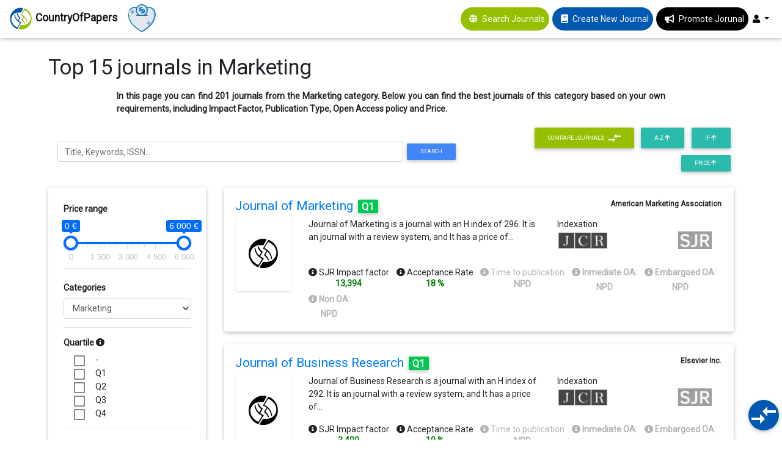

--- FILE ---
content_type: text/html; charset=UTF-8
request_url: https://countryofpapers.com/search-journals/top-15-journals-marketing
body_size: 35961
content:
<!DOCTYPE html>
<html  lang="en">
<head>
   
    <!-- Global site tag (gtag.js) - Google Analytics -->
                <script type="text/javascript">
           window.dataLayer = [{
              'user_type': 'visitor',
          }];
      </script>
      <!-- Google tag (gtag.js) -->
      <script async src="https://www.googletagmanager.com/gtag/js?id=G-PGGL4LK6VJ"></script>
      <script>
        window.dataLayer = window.dataLayer || [];
        function gtag(){dataLayer.push(arguments);}
        gtag('js', new Date());

        gtag('config', 'G-PGGL4LK6VJ');
      </script>
        <meta charset="utf-8">
  <meta name="csrf-token" id="csrf-token" content="7utPYOprqlRsmQDbP0z4tno2rAkt4o0X7emdOQpP">
  <meta http-equiv="X-UA-Compatible" content="IE=edge">
  <meta name="google-signin-client_id" content="656643245878-po6s467auv50ateevfusj7ec79daj4ip.apps.googleusercontent.com">
  
  <meta name="robots" content="index, follow">
  <meta name="description" content="Top 15 journals in Marketing. In this page you can find 201 journals from the Marketing category. Below you can find Impact Factor, Price...">

  <!-- Open Graph data -->
  <meta property="og:title" content="▷ Top 15 journals in Marketing | CountryOfPapers" />
  <meta property="og:type" content="website" />
  <meta property="og:url" content="https://countryofpapers.com/search-journals/top-15-journals-marketing" />
  <meta property="og:image" content="https://countryofpapers.com/img/country_logo.jpg" />
  <meta property="og:description" content="In this page you can find 201 journals from the Marketing category. Below you can find the best journals of this category based on your own requirements, including Impact Factor, Publication Type, Open Access policy and Price." />
  <meta property="og:site_name" content="CountryOfPapers" />

  <meta name="twitter:card" content="summary_large_image">
  <meta name="twitter:title" content="▷ Top 15 journals in Marketing | CountryOfPapers">
  <meta name="twitter:description" content="In this page you can find 201 journals from the Marketing category. Below you can find the best journals of this category based on your own requirements, including Impact Factor, Publication Type, Open Access policy and Price.">
  <meta name="twitter:image" content="https://countryofpapers.com/img/country_logo.jpg">
  <meta name="twitter:site" content="CountryOfPapers">
  <meta name="twitter:creator" content="CountryOfPapers">
  

  <link rel="canonical" href="https://countryofpapers.com/search-journals/top-15-journals-marketing" />
  <link rel="alternate" href="https://countryofpapers.com/search-journals/top-15-journals-marketing" hreflang="x-default" />
  <link rel="alternate" href="https://countryofpapers.com/search-journals/top-15-journals-marketing" hreflang="en" />

  <title>▷ Top 15 journals in Marketing | CountryOfPapers</title>
  <!-- Tell the browser to be responsive to screen width -->
  <meta name="viewport" content="width=device-width, initial-scale=1">
  
  <link rel="shortcut icon" href="https://countryofpapers.com/img/favicon.ico" type="image/x-icon">
  <link rel="icon" href="https://countryofpapers.com/img/favicon.ico" type="image/x-icon">

  <!-- Font Awesome -->
  
  <!-- Font Awesome -->
  <link rel="preload" href="https://countryofpapers.com/admin/plugins/fontawesome-free/css/all.min.css?v=16122019" as="style" onload="this.onload=null;this.rel='stylesheet'">
  <noscript><link rel="stylesheet" href="https://countryofpapers.com/admin/plugins/fontawesome-free/css/all.min.css?v=16122019"></noscript>
  <link rel="preload" href="https://fonts.googleapis.com/css?family=Roboto" as="style" onload="this.onload=null;this.rel='stylesheet'">
  <noscript><link rel="stylesheet" href="https://fonts.googleapis.com/css?family=Roboto"></noscript>
  <link rel="preload" href="https://cdnjs.cloudflare.com/ajax/libs/material-design-lite/1.1.0/material.min.css" as="style" onload="this.onload=null;this.rel='stylesheet'">
  <noscript><link rel="stylesheet" href="https://cdnjs.cloudflare.com/ajax/libs/material-design-lite/1.1.0/material.min.css"></noscript>
  
  <!-- Bootstrap core CSS -->
  <link href="https://countryofpapers.com/css/bootstrap.min.css" rel="stylesheet">
  <!-- Material Design Bootstrap -->
  <link href="https://countryofpapers.com/css/mdb.min.css" rel="stylesheet">

  <style>

    body {
      overflow-x: hidden;
    }

    .logo {
      width: 40px;
    }

    .menuHeader {
      display: flex;
      justify-content: center;
      align-items: center;
    }

    .userImage {
      width: 30px;
    }

    .page-footer{
      background-color: #0058b0
    }
    .footer-copyright{
      background-color: #95bf00 !important;
    }

    footer {
      margin-top: 20px;
    }

    main {
      margin-top: 90px;
    }

    .jorunalSearcher {
      background-color: #95bf00;
      border-radius: 50px;
      color: white;
    }
    
    .jorunalCreator {
      background-color: #0058b0;
      border-radius: 50px;
      color: white;
      margin-left: 5px;
    }

    .jorunalPromote {
      background-color: black;
      border-radius: 50px;
      color: white;
      margin-left: 5px;
    }

    img#donate-button {
      max-width: 50px;      
    }

    #donate-button-popup img {
      animation: heartbeat 1s infinite;
    }

    @keyframes heartbeat {
      0%, 100% {
          transform: scale(1);
      }
      25%, 75% {
          transform: scale(1.1);
      }
      50% {
          transform: scale(1.2);
      }
    }
  </style>

      <!-- Ion Slider -->
    
    <link rel="stylesheet" href="https://cdnjs.cloudflare.com/ajax/libs/ion-rangeslider/2.3.1/css/ion.rangeSlider.min.css"/>
    <link rel="stylesheet" href="https://countryofpapers.com/admin/plugins/select2/select2.min.css">
    <link rel="stylesheet" href="https://countryofpapers.com/css/formCheck.css">
    <link rel="stylesheet" href="//code.jquery.com/ui/1.12.1/themes/base/jquery-ui.css">
    <style>

        .columnasPrueba {
            background-color: aquamarine;
        }
        .container-fluid {
            margin-top: 80px;
            width: 90%;
        }

      .card-horizontal {
        display: flex;
        flex: 1 1 auto;
      }

      .mobileSow{
        display: none;
      }

      p {
        margin-bottom: 0px !important;
      }

      @media (min-width: 570px) {
        .text-price {
          position: absolute;
          bottom: 0;
          right: 0;
          text-align: right;
        }
      }

      #collapseLink2 {
        display: none;
      }

      @media (max-width: 500px){

        #collapseLink2 {
          display: block;
        }

        #title {
          width: 100% !important;
        }

        .dadesCardJournal {
          width: calc(100% - 16px) !important;
        }

        .mobileNoSow{
          display: none;
        }

        .mobileSow{
          display: block;
        }

        .indexsJournal {
          margin-top: 5px;
          margin-bottom: 5px;
        }

        .pagination {
          overflow: hidden;
        }

        .card_body_journal {
          display: none;
        }

        .mobile {
          display: flex;
          flex-direction: column;
        }

        .mobile2 {
          display: flex;
        }

        .mobileFlexWrap, .indexedJorunal {
          flex-wrap: wrap;
          display: flex;
          max-width: 70%;
        }

      }

      .card_body_search {
        padding: 0.5rem;
        padding-bottom: 0px;
      }
      .card_body_journal {
        padding: 0.8rem;
      }

      .card_header_search {
        padding: 8px;
      }

      .select2 {
            width: 100% !important;
        }
        .select2-selection {
            height: 38px !important;
            font-size: 1.25rem;
            padding: .375rem .75rem;
        }

        .select2-container--default .select2-selection--single .select2-selection__arrow {
            height: 38px !important;
        }

        .sponsored {
          border: 2px solid #d9d951;
        }

        .badge-sponsored {
          font-size: 60%;
        }

        .logo-indexedIn{
          height: 30px;
        }

        .start-ok {
            color: #ffd54f;
        }

        .not_set {
          color: #80808096;
          font-size: 15px;
        }

        .badge-personalitzat {
          background-color: #00ffff5e;
          width: 30% !important;
          display: block;
          text-align: center;
          border-radius: 50px;
        }

        .publicher {
          width: 99%;
          overflow: hidden;
          text-overflow: ellipsis;
          text-align: right;
          font-weight: bold;
          white-space: nowrap;
          font-size: 12px;
        }

        .descriptionOverflow {
          height: 60px;
          overflow: hidden;
          text-overflow: ellipsis;
        }

        .dadesCardJournal {
          width: calc(86% - 16px);
          margin-left: 5px;
          margin-right: 5px;
        }

        .imageJorunal{
          width: 12%;
          margin-left: 16px;
        }

        .trianguloArriba {
          width: 100%;
          height: 0%;
          border-right: 20px solid transparent;
          border-top: 0px solid transparent;
          border-left: 20px solid transparent;
          border-bottom: 20px solid #0058b0;
          margin-bottom: 3px;
        }

        .goUp {
          display: none;
          position: fixed;
          bottom: 10px;
          right: 10px;
          cursor: pointer;
        }

        .compareJournals {
          display: none;
        }

        .btnCompare {
          position: fixed;
          bottom: 15px;
          right: 5px;
          width: 50px;
          height: 50px;
          border-radius: 60px;
          background-color: #0058b0;
          color: white;
          box-shadow: 0 2px 5px 0 rgba(0,0,0,.16),0 2px 10px 0 rgba(0,0,0,.12);
          display: flex;
          justify-content: center;
          align-items: center;
          cursor: pointer;
        }

        .btnCompare > img {
          width: 40px;
          height: 40px;
        }

        .btnCompareSup {
          background: #95bf00 !important;
        }

        .btnCompareSup > img {
          width: 20px;
          margin-left: 5px;
        }

        .contentCompare {
          position: fixed;
          bottom: 0;
          width: 60%;
          background-color: white;
          left: 20%;
          height: auto;
          min-height: 120px;
          box-shadow: 0 2px 5px 0 rgba(0,0,0,.16),0 2px 10px 0 rgba(0,0,0,.12);
          padding: 10px;
          display: none;
        }

        .contentCompare > b {
          font-weight: bold;
        }

        .badgeCompare {
          margin: 5px;
          font-size: 15px;
          border-radius: 50px;
        }

        .badgeCompare > b {
          margin-left: 5px;
          font-size: 10px;
          cursor: pointer;
        }

        #compareJournals {
          position: absolute;
          bottom: 5px;
          right: 5px;
        }

        .badge.bg-orange {
          background-color: orange !important;
        }

        .noResults {
          width: 100% !important;
          text-align: center;
          font-weight: bold;
          display: block;
          margin-top: 5%;
          font-size: 20px;
          color: #0058b0;
        }

        #title {
          width: 80%;
        }

        .priceTitle {
          font-size: 1rem !important;
          font-weight: bold !important;
          margin-top: 4px !important;
        }

        .text-dark {
          font-weight: bold;
        }

        .form-group {
          margin-bottom: 0 !important;
        }

        .decTopJorunals {
          margin: 15px 10%;
          text-align: justify;
          font-weight: bold;
        }

        .ui-autocomplete {
          max-height: 200px;
          overflow-y: auto;
          /* prevent horizontal scrollbar */
          overflow-x: hidden;
        }

        .plans_logo{
          height: 25px;
        }


        h2 {
          font-size: 1.5rem;
        }

        h3 {
          font-size: 14px;
          margin-bottom: 0;
        }

        h3.bold {
          font-weight: bold !important;
        }

        .lds-ripple{margin:auto;display:block;position:relative;width:64px;height:64px}
        .lds-ripple div{position:absolute;;opacity:1;border-radius:50%;animation:lds-ripple 1s cubic-bezier(0, .2, .8, 1) infinite}
        /* .lds-ripple div{position:absolute;border:4px solid #1171ff;opacity:1;border-radius:50%;animation:lds-ripple 1s cubic-bezier(0, .2, .8, 1) infinite} */
        .lds-ripple div:nth-child(2){animation-delay:-0.5s}
        @keyframes lds-ripple{0%{top:28px;left:28px;width:0;height:0;opacity:1}100%{top:-1px;left:-1px;width:58px;height:58px;opacity:0}}
    </style>
  <script data-ad-client="ca-pub-8249936706567620" async src="https://pagead2.googlesyndication.com/pagead/js/adsbygoogle.js"></script>
</head>
<body class="hold-transition sidebar-mini" data-device="desktop">
  
<div class="wrapper">
  
      <!--Navbar -->
<nav class="mb-1 navbar fixed-top navbar-expand-lg navbar-light white">
    <a class="navbar-brand" href="https://countryofpapers.com/search-journals">
        <img src="https://countryofpapers.com/img/country_logo-svg.png" class="logo" alt="CountryOfPapers, publish your research fast and easy">
        <strong>CountryOfPapers</strong>
    </a>
    <div id="donate-button-container" style="margin-right: 16px;max-height: 38px;margin-top: -15px;">
      <div id="donate-button" onclick="gtag('event', 'click-donate-button', {'event_category': 'donate-button', 'event_label': 'Donate'})"></div>
      <script src="https://www.paypalobjects.com/donate/sdk/donate-sdk.js" charset="UTF-8"></script>
      <script>
      PayPal.Donation.Button({
      env:'production',
      hosted_button_id:'UEPCJEAW9AVJU',
      image: {
      src:'https://pics.paypal.com/00/s/ZTM5Yjg3YWMtZWRmMy00YmM1LThjYjktZWFhZTEwZjU3NDk3/file.JPG',
      alt:'Donate to continue CountryOfPapers',
      title:'We freely work to make journal selection easier. Help us to continue.',
      }
      }).render('#donate-button');
      </script>
      </div>
    <button class="navbar-toggler" type="button" data-toggle="collapse" data-target="#navbarSupportedContent-333"
      aria-controls="navbarSupportedContent-333" aria-expanded="false" aria-label="Toggle navigation">
      <span class="navbar-toggler-icon"></span>
    </button>
    <div class="collapse navbar-collapse" id="navbarSupportedContent-333">      
      <ul class="navbar-nav ml-auto nav-flex-icons">
        
        <li class="nav-item menuHeader jorunalSearcher">
          <i class="nav-icon fa fa-globe ml-3"></i>
          <a class="nav-link text-white" href="https://countryofpapers.com/search-journals" onclick="gtag('event', 'page', {'event_category': 'journal-navbar', 'event_label': 'Journal searcher'})">Search Journals</a>
        </li>
        
        <li class="nav-item menuHeader jorunalCreator">
          <i class="nav-icon fa fa-book ml-3"></i>
          <a class="nav-link text-white" href="https://countryofpapers.com/create-new-journal" onclick="gtag('event', 'page', {'event_category': 'journal-navbar', 'event_label': 'Create new Journal'})">Create New Journal</a>
        </li>
        
        <li class="nav-item menuHeader jorunalPromote">
          <i class="nav-icon fas fa-bullhorn ml-3"></i>
          <a class="nav-link white-text" href="https://countryofpapers.com/promote-journal">Promote Jorunal</a>
        </li>
                <li class="nav-item dropdown">
          <a class="nav-link dropdown-toggle" id="navbarDropdownMenuLink-333" data-toggle="dropdown"
            aria-haspopup="true" aria-expanded="false">
                          <i class="fas fa-user"></i>
                      </a>
          <div class="dropdown-menu dropdown-menu-right dropdown-default"
            aria-labelledby="navbarDropdownMenuLink-333">
                            <a class="dropdown-item" href="https://countryofpapers.com/home" onclick="gtag('event', 'page', {'event_category': 'journal-navbar', 'event_label': 'Home'})">Home</a>
                <a class="dropdown-item" href="https://countryofpapers.com/journal-services" onclick="gtag('event', 'page', {'event_category': 'journal-navbar', 'event_label': 'Services'})">Services</a>
                <a class="dropdown-item" href="https://countryofpapers.com/login"  onclick="gtag('event', 'page', {'event_category': 'journal-navbar', 'event_label': 'Login'})">
                  Login</a>                
                      </div>
        </li>
      </ul>
    </div>
  </nav>
  <!--/.Navbar -->  
  <main>
          
    <div class="container-fluid">
    <div class="mb-3">
      <!-- Title -->
              <h1>Top 15 journals in Marketing</h1>
        <div class="decTopJorunals">
          
          In this page you can find 201 journals from the Marketing category. Below you can find the best journals of this category based on your own requirements, including Impact Factor, Publication Type, Open Access policy and Price.
        </div>
            <div class="row">
        <div class="form-inline col-12 col-md-8">
          <div class="form-group col-12">
            
            <input type="text" class="form-control" name="title" id="title" placeholder="Title, Keywords, ISSN..." value="">
            <button id="searchTitle" class="btn btn-primary btn-sm" onclick="gtag('event', 'filter_searchTitle', {'event_category': 'journal-list', 'event_label': $('#title').val()})">Search</button>
          </div>
        </div>
        <div class="col-12 col-md-4 d-flex justify-content-end flex-wrap mb-2">
                    <button class="btn btn-default btn-sm btnCompareSup mobileNoSow" data-toggle="tooltip" data-placement="left" title="Compare journals (maximum 3 journals)">Compare journals <img src="https://countryofpapers.com/img/comparar.svg" class="compare" alt="CountryOfPapers, compare journals"></button>
                    <button type="submit" id="orderAlphabet" onclick="gtag('event', 'filter_order', {'event_category': 'journal-list', 'event_label': 'Alphabet'})"
            class="btn btn-default btn-sm ordersButon">A-Z <i class="fa fa-arrow-up"></i></button>
          <button type="submit" id="orderSJRindex" onclick="gtag('event', 'filter_order', {'event_category': 'journal-list', 'event_label': 'IF'})"
            class="btn btn-default ml-2 btn-sm ordersButon">IF <i class="fa fa-arrow-up"></i></button>
          
          <button type="submit" id="orderPrice" onclick="gtag('event', 'filter_order', {'event_category': 'journal-list', 'event_label': 'Price'})"
            class="btn btn-default ml-2 btn-sm ordersButon">Price <i class="fa fa-arrow-up"></i></button>
        </div>
      </div>
    </div>
    <div class="row">
        <div class="col-12 col-md-3 mb-2">
            <div class="card">
                <div class="card-body">
                    <form role="form" method="POST" id="searchForm" action="/search-journals">
                        <input type="hidden" name="_token" value="7utPYOprqlRsmQDbP0z4tno2rAkt4o0X7emdOQpP" autocomplete="off">
                        <input type="hidden" name="orderSJRindex" id="orderSJRindexValue" value=""/>
                        <input type="hidden" name="orderAlphabet" id="orderAlphabetValue" value=""/>
                        <input type="hidden" name="orderHindex" id="orderHindexValue" value=""/>
                        <input type="hidden" name="orderPrice" id="orderPriceValue" value=""/>
                                                  <input type="hidden" name="category" id="category" value="121"/>
                                                <div class="card-body card_body_search">
                          <a class="ml-1 mb-2" id="collapseLink2" data-toggle="collapse" href="#collapseExample2" role="button" aria-expanded="false" aria-controls="collapseExample2">
                            + Show Filters                          </a>
                          <div class="row collapse show" id="collapseExample2">
                            <div class="col-12 mb-2">
                              <label class="text-dark" for="range_2">Price range</label>
                                <input id="range_2" type="text" name="range_price" value="" data-type="double" data-step="100" class="js-range-slider"
                                data-postfix=" &euro;" data-from="0" 
                                data-to="8000" data-hasgrid="true">
                              <hr/> 
                            </div>                             
                            <div class="form-group col-12">
                                <label class="text-dark">Categories</label>
                                <select class="form-control select2" name="category" id="categoriaSelect"
                                  onchange="gtag('event', 'filter_category', {'event_category': 'journal-list', 'event_label': $('#categoriaSelect').val()})">
                                    <option value="" >Categories ..</option>
                                                                          <option value="76" >Accounting</option>
                                                                          <option value="270" >Acoustics and Ultrasonics</option>
                                                                          <option value="162" >Advanced and Specialized Nursing</option>
                                                                          <option value="262" >Aerospace Engineering</option>
                                                                          <option value="194" >Aging</option>
                                                                          <option value="9" >Agricultural and Biological Sciences (miscellaneous)</option>
                                                                          <option value="15" >Agronomy and Crop Science</option>
                                                                          <option value="213" >Algebra and Number Theory</option>
                                                                          <option value="199" >Analysis</option>
                                                                          <option value="31" >Analytical Chemistry</option>
                                                                          <option value="135" >Anatomy</option>
                                                                          <option value="186" >Anesthesiology and Pain Medicine</option>
                                                                          <option value="22" >Animal Science and Zoology</option>
                                                                          <option value="34" >Anthropology</option>
                                                                          <option value="115" >Applied Mathematics</option>
                                                                          <option value="42" >Applied Microbiology and Biotechnology</option>
                                                                          <option value="149" >Applied Psychology</option>
                                                                          <option value="20" >Aquatic Science</option>
                                                                          <option value="237" >Archeology</option>
                                                                          <option value="25" >Archeology (arts and humanities)</option>
                                                                          <option value="285" >Architecture</option>
                                                                          <option value="177" >Artificial Intelligence</option>
                                                                          <option value="99" >Arts and Humanities (miscellaneous)</option>
                                                                          <option value="278" >Assessment and Diagnosis</option>
                                                                          <option value="83" >Astronomy and Astrophysics</option>
                                                                          <option value="174" >Atmospheric Science</option>
                                                                          <option value="85" >Atomic and Molecular Physics, and Optics</option>
                                                                          <option value="244" >Automotive Engineering</option>
                                                                          <option value="198" >Behavioral Neuroscience</option>
                                                                          <option value="17" >Biochemistry</option>
                                                                          <option value="57" >Biochemistry (medical)</option>
                                                                          <option value="10" >Biochemistry, Genetics and Molecular Biology (miscellaneous)</option>
                                                                          <option value="55" >Bioengineering</option>
                                                                          <option value="161" >Biological Psychiatry</option>
                                                                          <option value="52" >Biomaterials</option>
                                                                          <option value="86" >Biomedical Engineering</option>
                                                                          <option value="118" >Biophysics</option>
                                                                          <option value="11" >Biotechnology</option>
                                                                          <option value="204" >Building and Construction</option>
                                                                          <option value="105" >Business and International Management</option>
                                                                          <option value="110" >Business, Management and Accounting (miscellaneous)</option>
                                                                          <option value="72" >Cancer Research</option>
                                                                          <option value="120" >Cardiology and Cardiovascular Medicine</option>
                                                                          <option value="279" >Care Planning</option>
                                                                          <option value="138" >Catalysis</option>
                                                                          <option value="1" >Cell Biology</option>
                                                                          <option value="124" >Cellular and Molecular Neuroscience</option>
                                                                          <option value="156" >Ceramics and Composites</option>
                                                                          <option value="46" >Chemical Engineering (miscellaneous)</option>
                                                                          <option value="289" >Chemical Health and Safety</option>
                                                                          <option value="74" >Chemistry (miscellaneous)</option>
                                                                          <option value="284" >Chiropractics</option>
                                                                          <option value="210" >Civil and Structural Engineering</option>
                                                                          <option value="310" >Classics</option>
                                                                          <option value="229" >Clinical Biochemistry</option>
                                                                          <option value="143" >Clinical Psychology</option>
                                                                          <option value="131" >Cognitive Neuroscience</option>
                                                                          <option value="139" >Colloid and Surface Chemistry</option>
                                                                          <option value="217" >Communication</option>
                                                                          <option value="273" >Community and Home Care</option>
                                                                          <option value="24" >Complementary and Alternative Medicine</option>
                                                                          <option value="301" >Complementary and Manual Therapy</option>
                                                                          <option value="185" >Computational Mathematics</option>
                                                                          <option value="230" >Computational Mechanics</option>
                                                                          <option value="147" >Computational Theory and Mathematics</option>
                                                                          <option value="247" >Computer Graphics and Computer-Aided Design</option>
                                                                          <option value="201" >Computer Networks and Communications</option>
                                                                          <option value="202" >Computer Science (miscellaneous)</option>
                                                                          <option value="152" >Computer Science Applications</option>
                                                                          <option value="125" >Computer Vision and Pattern Recognition</option>
                                                                          <option value="218" >Computers in Earth Sciences</option>
                                                                          <option value="87" >Condensed Matter Physics</option>
                                                                          <option value="298" >Conservation</option>
                                                                          <option value="236" >Control and Optimization</option>
                                                                          <option value="205" >Control and Systems Engineering</option>
                                                                          <option value="155" >Critical Care and Intensive Care Medicine</option>
                                                                          <option value="297" >Critical Care Nursing</option>
                                                                          <option value="211" >Cultural Studies</option>
                                                                          <option value="197" >Decision Sciences (miscellaneous)</option>
                                                                          <option value="235" >Demography</option>
                                                                          <option value="307" >Dental Hygiene</option>
                                                                          <option value="257" >Dentistry (miscellaneous)</option>
                                                                          <option value="249" >Dermatology</option>
                                                                          <option value="36" >Development</option>
                                                                          <option value="190" >Developmental and Educational Psychology</option>
                                                                          <option value="12" >Developmental Biology</option>
                                                                          <option value="169" >Developmental Neuroscience</option>
                                                                          <option value="227" >Discrete Mathematics and Combinatorics</option>
                                                                          <option value="29" >Drug Discovery</option>
                                                                          <option value="308" >Drug Guides</option>
                                                                          <option value="214" >E-learning</option>
                                                                          <option value="58" >Earth and Planetary Sciences (miscellaneous)</option>
                                                                          <option value="228" >Earth-Surface Processes</option>
                                                                          <option value="21" >Ecological Modeling</option>
                                                                          <option value="7" >Ecology</option>
                                                                          <option value="8" >Ecology, Evolution, Behavior and Systematics</option>
                                                                          <option value="252" >Economic Geology</option>
                                                                          <option value="70" >Economics and Econometrics</option>
                                                                          <option value="96" >Economics, Econometrics and Finance (miscellaneous)</option>
                                                                          <option value="166" >Education</option>
                                                                          <option value="88" >Electrical and Electronic Engineering</option>
                                                                          <option value="165" >Electrochemistry</option>
                                                                          <option value="66" >Electronic, Optical and Magnetic Materials</option>
                                                                          <option value="269" >Embryology</option>
                                                                          <option value="299" >Emergency Medical Services</option>
                                                                          <option value="220" >Emergency Medicine</option>
                                                                          <option value="221" >Emergency Nursing</option>
                                                                          <option value="212" >Endocrine and Autonomic Systems</option>
                                                                          <option value="112" >Endocrinology</option>
                                                                          <option value="113" >Endocrinology, Diabetes and Metabolism</option>
                                                                          <option value="67" >Energy (miscellaneous)</option>
                                                                          <option value="90" >Energy Engineering and Power Technology</option>
                                                                          <option value="160" >Engineering (miscellaneous)</option>
                                                                          <option value="45" >Environmental Chemistry</option>
                                                                          <option value="176" >Environmental Engineering</option>
                                                                          <option value="47" >Environmental Science (miscellaneous)</option>
                                                                          <option value="62" >Epidemiology</option>
                                                                          <option value="293" >Equine</option>
                                                                          <option value="132" >Experimental and Cognitive Psychology</option>
                                                                          <option value="233" >Family Practice</option>
                                                                          <option value="258" >Filtration and Separation</option>
                                                                          <option value="77" >Finance</option>
                                                                          <option value="259" >Fluid Flow and Transfer Processes</option>
                                                                          <option value="49" >Food Animals</option>
                                                                          <option value="32" >Food Science</option>
                                                                          <option value="23" >Forestry</option>
                                                                          <option value="91" >Fuel Technology</option>
                                                                          <option value="280" >Fundamentals and Skills</option>
                                                                          <option value="140" >Gastroenterology</option>
                                                                          <option value="250" >Gender Studies</option>
                                                                          <option value="14" >Genetics</option>
                                                                          <option value="71" >Genetics (clinical)</option>
                                                                          <option value="208" >Geochemistry and Petrology</option>
                                                                          <option value="51" >Geography, Planning and Development</option>
                                                                          <option value="206" >Geology</option>
                                                                          <option value="200" >Geometry and Topology</option>
                                                                          <option value="123" >Geophysics</option>
                                                                          <option value="238" >Geotechnical Engineering and Engineering Geology</option>
                                                                          <option value="170" >Geriatrics and Gerontology</option>
                                                                          <option value="261" >Gerontology</option>
                                                                          <option value="56" >Global and Planetary Change</option>
                                                                          <option value="241" >Hardware and Architecture</option>
                                                                          <option value="64" >Health (social science)</option>
                                                                          <option value="180" >Health Informatics</option>
                                                                          <option value="63" >Health Information Management</option>
                                                                          <option value="171" >Health Policy</option>
                                                                          <option value="268" >Health Professions (miscellaneous)</option>
                                                                          <option value="65" >Health, Toxicology and Mutagenesis</option>
                                                                          <option value="60" >Hematology</option>
                                                                          <option value="141" >Hepatology</option>
                                                                          <option value="136" >Histology</option>
                                                                          <option value="232" >History</option>
                                                                          <option value="102" >History and Philosophy of Science</option>
                                                                          <option value="18" >Horticulture</option>
                                                                          <option value="272" >Human Factors and Ergonomics</option>
                                                                          <option value="178" >Human-Computer Interaction</option>
                                                                          <option value="37" >Immunology</option>
                                                                          <option value="38" >Immunology and Allergy</option>
                                                                          <option value="78" >Immunology and Microbiology (miscellaneous)</option>
                                                                          <option value="40" >Industrial and Manufacturing Engineering</option>
                                                                          <option value="98" >Industrial Relations</option>
                                                                          <option value="27" >Infectious Diseases</option>
                                                                          <option value="148" >Information Systems</option>
                                                                          <option value="189" >Information Systems and Management</option>
                                                                          <option value="144" >Inorganic Chemistry</option>
                                                                          <option value="28" >Insect Science</option>
                                                                          <option value="243" >Instrumentation</option>
                                                                          <option value="114" >Internal Medicine</option>
                                                                          <option value="288" >Issues, Ethics and Legal Aspects</option>
                                                                          <option value="215" >Language and Linguistics</option>
                                                                          <option value="142" >Law</option>
                                                                          <option value="274" >Leadership and Management</option>
                                                                          <option value="209" >Library and Information Sciences</option>
                                                                          <option value="73" >Life-span and Life-course Studies</option>
                                                                          <option value="216" >Linguistics and Language</option>
                                                                          <option value="246" >Literature and Literary Theory</option>
                                                                          <option value="276" >Logic</option>
                                                                          <option value="292" >LPN and LVN</option>
                                                                          <option value="154" >Management Information Systems</option>
                                                                          <option value="107" >Management of Technology and Innovation</option>
                                                                          <option value="153" >Management Science and Operations Research</option>
                                                                          <option value="48" >Management, Monitoring, Policy and Law</option>
                                                                          <option value="121" selected>Marketing</option>
                                                                          <option value="68" >Materials Chemistry</option>
                                                                          <option value="41" >Materials Science (miscellaneous)</option>
                                                                          <option value="291" >Maternity and Midwifery</option>
                                                                          <option value="207" >Mathematical Physics</option>
                                                                          <option value="116" >Mathematics (miscellaneous)</option>
                                                                          <option value="93" >Mechanical Engineering</option>
                                                                          <option value="94" >Mechanics of Materials</option>
                                                                          <option value="271" >Media Technology</option>
                                                                          <option value="283" >Medical and Surgical Nursing</option>
                                                                          <option value="313" >Medical Assisting and Transcription</option>
                                                                          <option value="264" >Medical Laboratory Technology</option>
                                                                          <option value="321" >Medical Terminology</option>
                                                                          <option value="5" >Medicine (miscellaneous)</option>
                                                                          <option value="163" >Metals and Alloys</option>
                                                                          <option value="19" >Microbiology</option>
                                                                          <option value="111" >Microbiology (medical)</option>
                                                                          <option value="59" >Modeling and Simulation</option>
                                                                          <option value="2" >Molecular Biology</option>
                                                                          <option value="33" >Molecular Medicine</option>
                                                                          <option value="95" >Multidisciplinary</option>
                                                                          <option value="282" >Museology</option>
                                                                          <option value="275" >Music</option>
                                                                          <option value="89" >Nanoscience and Nanotechnology</option>
                                                                          <option value="35" >Nature and Landscape Conservation</option>
                                                                          <option value="184" >Nephrology</option>
                                                                          <option value="164" >Neurology</option>
                                                                          <option value="108" >Neurology (clinical)</option>
                                                                          <option value="133" >Neuropsychology and Physiological Psychology</option>
                                                                          <option value="300" >Neuroscience (miscell</option>
                                                                          <option value="75" >Neuroscience (miscellaneous)</option>
                                                                          <option value="181" >Nuclear and High Energy Physics</option>
                                                                          <option value="103" >Nuclear Energy and Engineering</option>
                                                                          <option value="179" >Numerical Analysis</option>
                                                                          <option value="316" >Nurse Assisting</option>
                                                                          <option value="225" >Nursing (miscellaneous)</option>
                                                                          <option value="188" >Nutrition and Dietetics</option>
                                                                          <option value="53" >Obstetrics and Gynecology</option>
                                                                          <option value="287" >Occupational Therapy</option>
                                                                          <option value="263" >Ocean Engineering</option>
                                                                          <option value="151" >Oceanography</option>
                                                                          <option value="61" >Oncology</option>
                                                                          <option value="256" >Oncology (nursing)</option>
                                                                          <option value="167" >Ophthalmology</option>
                                                                          <option value="290" >Optometry</option>
                                                                          <option value="251" >Oral Surgery</option>
                                                                          <option value="39" >Organic Chemistry</option>
                                                                          <option value="315" >Organizational Behavior and Human Reso</option>
                                                                          <option value="106" >Organizational Behavior and Human Resource Management</option>
                                                                          <option value="281" >Orthodontics</option>
                                                                          <option value="191" >Orthopedics and Sports Medicine</option>
                                                                          <option value="266" >Otorhinolaryngology</option>
                                                                          <option value="26" >Paleontology</option>
                                                                          <option value="128" >Parasitology</option>
                                                                          <option value="6" >Pathology and Forensic Medicine</option>
                                                                          <option value="296" >Pediatrics</option>
                                                                          <option value="175" >Pediatrics, Perinatology and Child Health</option>
                                                                          <option value="219" >Periodontics</option>
                                                                          <option value="159" >Pharmaceutical Science</option>
                                                                          <option value="30" >Pharmacology</option>
                                                                          <option value="187" >Pharmacology (medical)</option>
                                                                          <option value="303" >Pharmacology (nursing)</option>
                                                                          <option value="242" >Pharmacology, Toxicology and Pharmaceutics (miscellaneous)</option>
                                                                          <option value="286" >Pharmacy</option>
                                                                          <option value="224" >Philosophy</option>
                                                                          <option value="317" >Physic</option>
                                                                          <option value="145" >Physical and Theoretical Chemistry</option>
                                                                          <option value="192" >Physical Therapy, Sports Therapy and Rehabilitation</option>
                                                                          <option value="82" >Physics and Astronomy (miscellaneous)</option>
                                                                          <option value="3" >Physiology</option>
                                                                          <option value="109" >Physiology (medical)</option>
                                                                          <option value="4" >Plant Science</option>
                                                                          <option value="305" >Podiatry</option>
                                                                          <option value="309" >Political Science and Inter</option>
                                                                          <option value="117" >Political Science and International Relations</option>
                                                                          <option value="44" >Pollution</option>
                                                                          <option value="157" >Polymers and Plastics</option>
                                                                          <option value="172" >Process Chemistry and Technology</option>
                                                                          <option value="137" >Psychiatric Mental Health</option>
                                                                          <option value="127" >Psychiatry and Mental Health</option>
                                                                          <option value="104" >Psychology (miscellaneous)</option>
                                                                          <option value="100" >Public Administration</option>
                                                                          <option value="312" >Public Heal</option>
                                                                          <option value="50" >Public Health, Environmental and Occupational Health</option>
                                                                          <option value="134" >Pulmonary and Respiratory Medicine</option>
                                                                          <option value="254" >Radiation</option>
                                                                          <option value="223" >Radiological and Ultrasound Technology</option>
                                                                          <option value="173" >Radiology, Nuclear Medicine and Imaging</option>
                                                                          <option value="234" >Rehabilitation</option>
                                                                          <option value="265" >Religious Studies</option>
                                                                          <option value="92" >Renewable Energy, Sustainability and the Environment</option>
                                                                          <option value="54" >Reproductive Medicine</option>
                                                                          <option value="302" >Research and Theory</option>
                                                                          <option value="304" >Review and Exam Preparation</option>
                                                                          <option value="306" >Reviews and References (medical)</option>
                                                                          <option value="146" >Rheumatology</option>
                                                                          <option value="182" >Safety Research</option>
                                                                          <option value="245" >Safety, Risk, Reliability and Quality</option>
                                                                          <option value="168" >Sensory Systems</option>
                                                                          <option value="255" >Signal Processing</option>
                                                                          <option value="295" >Small Animals</option>
                                                                          <option value="129" >Social Psychology</option>
                                                                          <option value="122" >Social Sciences (miscellaneous)</option>
                                                                          <option value="226" >Social Work</option>
                                                                          <option value="101" >Sociology and Political Science</option>
                                                                          <option value="79" >Software</option>
                                                                          <option value="16" >Soil Science</option>
                                                                          <option value="84" >Space and Planetary Science</option>
                                                                          <option value="248" >Spectroscopy</option>
                                                                          <option value="267" >Speech and Hearing</option>
                                                                          <option value="193" >Sports Science</option>
                                                                          <option value="203" >Statistical and Nonlinear Physics</option>
                                                                          <option value="80" >Statistics and Probability</option>
                                                                          <option value="81" >Statistics, Probability and Uncertainty</option>
                                                                          <option value="97" >Strategy and Management</option>
                                                                          <option value="253" >Stratigraphy</option>
                                                                          <option value="13" >Structural Biology</option>
                                                                          <option value="158" >Surfaces and Interfaces</option>
                                                                          <option value="69" >Surfaces, Coatings and Films</option>
                                                                          <option value="195" >Surgery</option>
                                                                          <option value="231" >Theoretical Computer Science</option>
                                                                          <option value="222" >Tourism, Leisure and Hospitality Management</option>
                                                                          <option value="150" >Toxicology</option>
                                                                          <option value="196" >Transplantation</option>
                                                                          <option value="183" >Transportation</option>
                                                                          <option value="239" >Urban Studies</option>
                                                                          <option value="119" >Urology</option>
                                                                          <option value="43" >Veterinary (miscellaneous)</option>
                                                                          <option value="126" >Virology</option>
                                                                          <option value="277" >Visual Arts and Performing Arts</option>
                                                                          <option value="240" >Waste Management and Disposal</option>
                                                                          <option value="260" >Water</option>
                                                                          <option value="130" >Water Science and Technology</option>
                                                                    </select>
                                <hr/> 
                            </div>            
                            <div class="form-group col-12">
                                <label class="text-dark" data-toggle="tooltip" data-placement="bottom"
                                  title="Indicates the best quartile in the Scimago Journal Ranking. Journals indexed in the same Category (f.e. Neurobiology) are arranged in descending order by their Impact Factor and divided in 4 quartiles representing each one a 25% of the total amount of journals.">
                                  Quartile <i class="fas fa-info-circle"></i></label>
                                <div class="">
                                                                    <div class="form-check">
                                    <input type="checkbox" class="form-check-input" name="quartile[]" id="-" 
                                      value="-" >
                                    <label class="form-check-label" for="-"
                                      onclick="gtag('event', 'filter_quartile', {'event_category': 'journal-list', 'event_label': '-'})">
                                      -</label>
                                  </div>
                                                                    <div class="form-check">
                                    <input type="checkbox" class="form-check-input" name="quartile[]" id="Q1" 
                                      value="Q1" >
                                    <label class="form-check-label" for="Q1"
                                      onclick="gtag('event', 'filter_quartile', {'event_category': 'journal-list', 'event_label': 'Q1'})">
                                      Q1</label>
                                  </div>
                                                                    <div class="form-check">
                                    <input type="checkbox" class="form-check-input" name="quartile[]" id="Q2" 
                                      value="Q2" >
                                    <label class="form-check-label" for="Q2"
                                      onclick="gtag('event', 'filter_quartile', {'event_category': 'journal-list', 'event_label': 'Q2'})">
                                      Q2</label>
                                  </div>
                                                                    <div class="form-check">
                                    <input type="checkbox" class="form-check-input" name="quartile[]" id="Q3" 
                                      value="Q3" >
                                    <label class="form-check-label" for="Q3"
                                      onclick="gtag('event', 'filter_quartile', {'event_category': 'journal-list', 'event_label': 'Q3'})">
                                      Q3</label>
                                  </div>
                                                                    <div class="form-check">
                                    <input type="checkbox" class="form-check-input" name="quartile[]" id="Q4" 
                                      value="Q4" >
                                    <label class="form-check-label" for="Q4"
                                      onclick="gtag('event', 'filter_quartile', {'event_category': 'journal-list', 'event_label': 'Q4'})">
                                      Q4</label>
                                  </div>
                                                                  </div>    
                                <hr/>                            
                            </div>
                            <div class="form-group col-12">
                              <label class="text-dark" data-toggle="tooltip" data-placement="right"
                                title="Plan S is an initiative for Open Access publishing that states that, from 2021, scientific publications that result from research funded by public grants must be published in compliant Open Access journals or platforms. “Yes” indicates that the journal is potentially suitable for publication in Plan S. However, you must confirm it here: https://journalcheckertool.org">
                                Plan S <i class="fas fa-info-circle"></i></label>
                              <div class="d-flex justify-content-between flex-wrap">
                                <div class="form-check">
                                  <input type="checkbox" class="form-check-input" name="plan_s[]" id="plan_sYES" 
                                    value="SI" >
                                  <label class="form-check-label" for="plan_sYES" onclick="gtag('event', 'filter_plan_s', {'event_category': 'journal-list', 'event_label': 'NO'})">
                                    YES</label>
                                </div>
                              </div>
                              <div class="d-flex justify-content-between flex-wrap">
                                <div class="form-check">
                                  <input type="checkbox" class="form-check-input" name="plan_s[]" id="plan_sNO" 
                                    value="NO" >
                                  <label class="form-check-label" for="plan_sNO" onclick="gtag('event', 'filter_plan_s', {'event_category': 'journal-list', 'event_label': 'NO'})">
                                    NO</label>
                                </div>
                              </div>
                              <hr/>                          
                            </div>                         
                            <div class="form-group col-12">
                              <label class="text-dark" data-toggle="tooltip" data-placement="bottom"
                                title="Journals can get accredited by specific public and private institutions. The main four institutions considered in COP are Scimago Journal Ranking (Scopus), Journal Country Rank (Clarivariate Analytics), Latindex and DOAJ (Directory of Open Access Journals). Being indexed can be considered as a quality seal and must be taken into consideration to avoid predatory journals.">
                                Indexation <i class="fas fa-info-circle"></i></label>
                              <div class="d-flex justify-content-between flex-wrap">
                                <div class="form-check">
                                  <input type="checkbox" class="form-check-input" name="indexation[]" id="SJR" 
                                    value="SJR" >
                                  <label class="form-check-label" for="SJR" style="overflow: hidden;text-overflow: ellipsis;" title="Scimago Journal Ranking"
                                    onclick="gtag('event', 'filter_indexation', {'event_category': 'journal-list', 'event_label': 'SJR'})">
                                    SJR</label>
                                </div>
                              </div>
                              <div class="d-flex justify-content-between flex-wrap">
                                <div class="form-check">
                                  <input type="checkbox" class="form-check-input" name="indexation[]" id="WOS" 
                                    value="WOS" >
                                  <label class="form-check-label" for="WOS" style="overflow: hidden;text-overflow: ellipsis;" title="Journal of Citation Reports"
                                    onclick="gtag('event', 'filter_indexation', {'event_category': 'journal-list', 'event_label': 'JCR'})">
                                    JCR</label>
                                </div>
                              </div>
                              <div class="d-flex justify-content-between flex-wrap">
                                <div class="form-check">
                                  <input type="checkbox" class="form-check-input" name="indexation[]" id="DOAJ" 
                                    value="DOAJ" >
                                  <label class="form-check-label" for="DOAJ" style="overflow: hidden;text-overflow: ellipsis;" title="Directory of OA journals"
                                    onclick="gtag('event', 'filter_indexation', {'event_category': 'journal-list', 'event_label': 'Directory of OA journals'})">
                                    Directory of OA journals</label>
                                </div>
                              </div>
                              <div class="d-flex justify-content-between flex-wrap">
                                <div class="form-check">
                                  <input type="checkbox" class="form-check-input" name="indexation[]" id="Latindex" 
                                    value="Latindex" >
                                  <label class="form-check-label" for="Latindex" style="overflow: hidden;text-overflow: ellipsis;" title="Latindex"
                                    onclick="gtag('event', 'filter_indexation', {'event_category': 'journal-list', 'event_label': 'Latindex'})">
                                    Latindex</label>
                                </div>
                              </div>
                              <hr/>                          
                            </div>
                            <div class="form-group col-12">
                              <label class="text-dark" data-toggle="tooltip" data-placement="right"
                                title="Indicates if journals offer Open Access options. In OA journals, your publication will be freely accesible to other researcher immediately after publication (Immediate OA) or after an embargo period (Embargoed OA).">
                                OA <i class="fas fa-info-circle"></i></label>
                              <div class="d-flex justify-content-between flex-wrap">
                                <div class="form-check">
                                  <input type="checkbox" class="form-check-input" name="oa[]" id="oaYES" 
                                    value="SI" >
                                  <label class="form-check-label" for="oaYES" onclick="gtag('event', 'filter_oa', {'event_category': 'journal-list', 'event_label': 'NO'})">
                                    YES</label>
                                </div>
                              </div>
                              <div class="d-flex justify-content-between flex-wrap">
                                <div class="form-check">
                                  <input type="checkbox" class="form-check-input" name="oa[]" id="oaNO" 
                                    value="NO" >
                                  <label class="form-check-label" for="oaNO" onclick="gtag('event', 'filter_oa', {'event_category': 'journal-list', 'event_label': 'NO'})">
                                    NO</label>
                                </div>
                              </div>
                              <hr/>                          
                            </div>    
                            <div class="form-group col-12">
                              <label class="text-dark" data-toggle="tooltip" data-placement="bottom"
                                title="Depending on the type of publication that they publish. Journals publish articles and reviews, while Book series publish chapters and Trade journals are focused on professional industries">
                                Type <i class="fas fa-info-circle"></i></label>
                              <div class="">
                                                                <div class="form-check">
                                  <input type="checkbox" class="form-check-input" name="type[]" id="book series" 
                                    value="book series" >
                                  <label class="form-check-label" for="book series" 
                                    onclick="gtag('event', 'filter_type', {'event_category': 'journal-list', 'event_label': 'Book series'})">
                                    Book series</label>
                                </div>
                                                                <div class="form-check">
                                  <input type="checkbox" class="form-check-input" name="type[]" id="journal" 
                                    value="journal" >
                                  <label class="form-check-label" for="journal" 
                                    onclick="gtag('event', 'filter_type', {'event_category': 'journal-list', 'event_label': 'Journal'})">
                                    Journal</label>
                                </div>
                                                                <div class="form-check">
                                  <input type="checkbox" class="form-check-input" name="type[]" id="trade journal" 
                                    value="trade journal" >
                                  <label class="form-check-label" for="trade journal" 
                                    onclick="gtag('event', 'filter_type', {'event_category': 'journal-list', 'event_label': 'Trade journal'})">
                                    Trade journal</label>
                                </div>
                                                              </div>    
                              <hr/>
                            </div>                            
                            <div class="form-group col-12">
                              <label class="text-dark" data-toggle="tooltip" data-placement="bottom"
                                title="It indicates if reviewers are anonymous (Single blind Peer review), if reviewers and authors and are anonymous (Double blind Peer Review) or review is completely opened and public (Open Review)">
                                Type of referee system <i class="fas fa-info-circle"></i></label>
                              <div class="">
                                                                                                    <div class="form-check">
                                    <input type="checkbox" class="form-check-input" name="reviewType[]" id="Double blind Peer Review" 
                                      value="Double blind Peer Review" >
                                    <label class="form-check-label" style="overflow: hidden;text-overflow: ellipsis;" title="Double blind Peer Review"
                                      onclick="gtag('event', 'filter_reviewType', {'event_category': 'journal-list', 'event_label': 'Double blind Peer Review'})"
                                      for="Double blind Peer Review">Double blind Peer Review</label>
                                  </div>
                                                                                                                                      <div class="form-check">
                                    <input type="checkbox" class="form-check-input" name="reviewType[]" id="Single Blind Peer Review" 
                                      value="Single Blind Peer Review" >
                                    <label class="form-check-label" style="overflow: hidden;text-overflow: ellipsis;" title="Single Blind Peer Review"
                                      onclick="gtag('event', 'filter_reviewType', {'event_category': 'journal-list', 'event_label': 'Single Blind Peer Review'})"
                                      for="Single Blind Peer Review">Single Blind Peer Review</label>
                                  </div>
                                                                                                                                      <div class="form-check">
                                    <input type="checkbox" class="form-check-input" name="reviewType[]" id="Open Peer Review" 
                                      value="Open Peer Review" >
                                    <label class="form-check-label" style="overflow: hidden;text-overflow: ellipsis;" title="Open Peer Review"
                                      onclick="gtag('event', 'filter_reviewType', {'event_category': 'journal-list', 'event_label': 'Open Peer Review'})"
                                      for="Open Peer Review">Open Peer Review</label>
                                  </div>
                                                                                                                                                                  </div>    
                              <hr/>
                            </div>
                            <div class="col-12 mb-2">
                              <label class="text-dark" for="range_valoration">Valoration range</label>
                                <input id="range_valoration" type="text" name="range_valoration" value="" data-type="double" data-step="1" class="js-range-slider"
                                data-postfix="" data-from="0" 
                                data-to="5" data-hasgrid="true">
                              <hr/> 
                            </div>
                            <div class="form-group col-12">
                              <label  class="text-dark">Language</label>
                              <select class="form-control" name="publicationLanguage" id="publicationLanguage" 
                                onchange="gtag('event', 'filter_publicationLanguage', {'event_category': 'journal-list', 'event_label': $('#publicationLanguage').val()})">
                                  <option value="" selected>Language ..</option>
                                                                                                      <option value="Afrikaans" >Afrikaans</option>
                                                                                                                                        <option value="Arabic" >Arabic</option>
                                                                                                                                        <option value="Basque" >Basque</option>
                                                                                                                                        <option value="Belarusian" >Belarusian</option>
                                                                                                                                        <option value="Bosnian" >Bosnian</option>
                                                                                                                                        <option value="Bulgarian" >Bulgarian</option>
                                                                                                                                        <option value="Castilian" >Castilian</option>
                                                                                                                                        <option value="Catalan" >Catalan</option>
                                                                                                                                        <option value="Chinese" >Chinese</option>
                                                                                                                                        <option value="Croatian" >Croatian</option>
                                                                                                                                        <option value="Czech" >Czech</option>
                                                                                                                                        <option value="Danish" >Danish</option>
                                                                                                                                        <option value="Dutch" >Dutch</option>
                                                                                                                                        <option value="English" >English</option>
                                                                                                                                        <option value="Estonian" >Estonian</option>
                                                                                                                                        <option value="Finnish" >Finnish</option>
                                                                                                                                        <option value="Flemish" >Flemish</option>
                                                                                                                                        <option value="French" >French</option>
                                                                                                                                        <option value="Galician" >Galician</option>
                                                                                                                                        <option value="German" >German</option>
                                                                                                                                        <option value="Greek" >Greek</option>
                                                                                                                                        <option value="Hebrew" >Hebrew</option>
                                                                                                                                        <option value="Hungarian" >Hungarian</option>
                                                                                                                                        <option value="Icelandic" >Icelandic</option>
                                                                                                                                        <option value="Indonesian" >Indonesian</option>
                                                                                                                                        <option value="Italian" >Italian</option>
                                                                                                                                        <option value="Japanese" >Japanese</option>
                                                                                                                                        <option value="Korean" >Korean</option>
                                                                                                                                        <option value="Lithuanian" >Lithuanian</option>
                                                                                                                                        <option value="Macedonian" >Macedonian</option>
                                                                                                                                        <option value="Malay" >Malay</option>
                                                                                                                                        <option value="Modern (1453-)" >Modern (1453-)</option>
                                                                                                                                        <option value="Moldavian" >Moldavian</option>
                                                                                                                                        <option value="Moldovan" >Moldovan</option>
                                                                                                                                        <option value="Norwegian" >Norwegian</option>
                                                                                                                                        <option value="Persian" >Persian</option>
                                                                                                                                        <option value="Polish" >Polish</option>
                                                                                                                                        <option value="Portuguese" >Portuguese</option>
                                                                                                                                        <option value="Romanian" >Romanian</option>
                                                                                                                                        <option value="Russian" >Russian</option>
                                                                                                                                        <option value="Serbian" >Serbian</option>
                                                                                                                                        <option value="Slovak" >Slovak</option>
                                                                                                                                        <option value="Slovenian" >Slovenian</option>
                                                                                                                                        <option value="Sotho" >Sotho</option>
                                                                                                                                        <option value="Southern" >Southern</option>
                                                                                                                                        <option value="Spanish" >Spanish</option>
                                                                                                                                        <option value="Swedish" >Swedish</option>
                                                                                                                                        <option value="Tagalog" >Tagalog</option>
                                                                                                                                        <option value="Thai" >Thai</option>
                                                                                                                                        <option value="Turkish" >Turkish</option>
                                                                                                                                        <option value="Ukrainian" >Ukrainian</option>
                                                                                                                                        <option value="Urdu" >Urdu</option>
                                                                                                                                        <option value="Valencian" >Valencian</option>
                                                                                                                                        <option value="Venda" >Venda</option>
                                                                                                                                        <option value="Vietnamese" >Vietnamese</option>
                                                                                                                                        <option value="Xhosa" >Xhosa</option>
                                                                                                                                        <option value="Zulu" >Zulu</option>
                                                                                                </select>
                              <hr/>
                            </div>
                            <div class="form-group col-12">
                              <label  class="text-dark">Country</label>
                              <select class="form-control" name="country" id="country"
                                onchange="gtag('event', 'filter_country', {'event_category': 'journal-list', 'event_label': $('#country').val()})">
                                  <option value="" selected>Country ..</option>
                                                                  <option value="Albania" >Albania</option>
                                                                  <option value="Argentina" >Argentina</option>
                                                                  <option value="Armenia" >Armenia</option>
                                                                  <option value="Australia" >Australia</option>
                                                                  <option value="Austria" >Austria</option>
                                                                  <option value="Azerbaijan" >Azerbaijan</option>
                                                                  <option value="Bahrain" >Bahrain</option>
                                                                  <option value="Bangladesh" >Bangladesh</option>
                                                                  <option value="Belarus" >Belarus</option>
                                                                  <option value="Belgium" >Belgium</option>
                                                                  <option value="Bosnia and Herzego" >Bosnia and Herzego</option>
                                                                  <option value="Bosnia and Herzegovina" >Bosnia and Herzegovina</option>
                                                                  <option value="Brazil" >Brazil</option>
                                                                  <option value="Brunei Darussalam" >Brunei Darussalam</option>
                                                                  <option value="Bulgaria" >Bulgaria</option>
                                                                  <option value="Canada" >Canada</option>
                                                                  <option value="Chile" >Chile</option>
                                                                  <option value="China" >China</option>
                                                                  <option value="Colombia" >Colombia</option>
                                                                  <option value="Costa Rica" >Costa Rica</option>
                                                                  <option value="Croatia" >Croatia</option>
                                                                  <option value="Cuba" >Cuba</option>
                                                                  <option value="Cyprus" >Cyprus</option>
                                                                  <option value="Czech Republic" >Czech Republic</option>
                                                                  <option value="Denmark" >Denmark</option>
                                                                  <option value="Ecuador" >Ecuador</option>
                                                                  <option value="Egypt" >Egypt</option>
                                                                  <option value="Estonia" >Estonia</option>
                                                                  <option value="Ethiopia" >Ethiopia</option>
                                                                  <option value="Fiji" >Fiji</option>
                                                                  <option value="Finland" >Finland</option>
                                                                  <option value="France" >France</option>
                                                                  <option value="Georgia" >Georgia</option>
                                                                  <option value="Germany" >Germany</option>
                                                                  <option value="Ghana" >Ghana</option>
                                                                  <option value="Greece" >Greece</option>
                                                                  <option value="Hong Kong" >Hong Kong</option>
                                                                  <option value="Hungary" >Hungary</option>
                                                                  <option value="Iceland" >Iceland</option>
                                                                  <option value="India" >India</option>
                                                                  <option value="Indonesia" >Indonesia</option>
                                                                  <option value="Iran" >Iran</option>
                                                                  <option value="Iran, Islamic Republic of" >Iran, Islamic Republic of</option>
                                                                  <option value="Iraq" >Iraq</option>
                                                                  <option value="Ireland" >Ireland</option>
                                                                  <option value="Israel" >Israel</option>
                                                                  <option value="Italy" >Italy</option>
                                                                  <option value="Jamaica" >Jamaica</option>
                                                                  <option value="Japan" >Japan</option>
                                                                  <option value="Jordan" >Jordan</option>
                                                                  <option value="Kazakhstan" >Kazakhstan</option>
                                                                  <option value="Kenya" >Kenya</option>
                                                                  <option value="Kuwait" >Kuwait</option>
                                                                  <option value="Latvia" >Latvia</option>
                                                                  <option value="Lebanon" >Lebanon</option>
                                                                  <option value="Libya" >Libya</option>
                                                                  <option value="Lithuania" >Lithuania</option>
                                                                  <option value="Luxembourg" >Luxembourg</option>
                                                                  <option value="Macedonia" >Macedonia</option>
                                                                  <option value="Malawi" >Malawi</option>
                                                                  <option value="Malaysia" >Malaysia</option>
                                                                  <option value="Mali" >Mali</option>
                                                                  <option value="Malta" >Malta</option>
                                                                  <option value="Mauritius" >Mauritius</option>
                                                                  <option value="Mexico" >Mexico</option>
                                                                  <option value="Moldova" >Moldova</option>
                                                                  <option value="Mongolia" >Mongolia</option>
                                                                  <option value="Montenegro" >Montenegro</option>
                                                                  <option value="Morocco" >Morocco</option>
                                                                  <option value="Nepal" >Nepal</option>
                                                                  <option value="Netherlands" >Netherlands</option>
                                                                  <option value="New Zealand" >New Zealand</option>
                                                                  <option value="Nigeria" >Nigeria</option>
                                                                  <option value="Norway" >Norway</option>
                                                                  <option value="Oman" >Oman</option>
                                                                  <option value="Pakistan" >Pakistan</option>
                                                                  <option value="Peru" >Peru</option>
                                                                  <option value="Philippines" >Philippines</option>
                                                                  <option value="Poland" >Poland</option>
                                                                  <option value="Portugal" >Portugal</option>
                                                                  <option value="Puerto Rico" >Puerto Rico</option>
                                                                  <option value="Qatar" >Qatar</option>
                                                                  <option value="Romania" >Romania</option>
                                                                  <option value="Russian Federation" >Russian Federation</option>
                                                                  <option value="Rwanda" >Rwanda</option>
                                                                  <option value="Saudi Arabia" >Saudi Arabia</option>
                                                                  <option value="Senegal" >Senegal</option>
                                                                  <option value="Serbia" >Serbia</option>
                                                                  <option value="Singapore" >Singapore</option>
                                                                  <option value="Slovakia" >Slovakia</option>
                                                                  <option value="Slovenia" >Slovenia</option>
                                                                  <option value="South Africa" >South Africa</option>
                                                                  <option value="South Korea" >South Korea</option>
                                                                  <option value="Spain" >Spain</option>
                                                                  <option value="Sri Lanka" >Sri Lanka</option>
                                                                  <option value="Sweden" >Sweden</option>
                                                                  <option value="Switzerland" >Switzerland</option>
                                                                  <option value="Taiwan" >Taiwan</option>
                                                                  <option value="Taiwan, Province of China" >Taiwan, Province of China</option>
                                                                  <option value="Tanzania" >Tanzania</option>
                                                                  <option value="Thailand" >Thailand</option>
                                                                  <option value="Trinidad and Tobago" >Trinidad and Tobago</option>
                                                                  <option value="Tunisia" >Tunisia</option>
                                                                  <option value="Turkey" >Turkey</option>
                                                                  <option value="Uganda" >Uganda</option>
                                                                  <option value="Ukraine" >Ukraine</option>
                                                                  <option value="United Arab Emirat" >United Arab Emirat</option>
                                                                  <option value="United Arab Emirates" >United Arab Emirates</option>
                                                                  <option value="United Kingdom" >United Kingdom</option>
                                                                  <option value="United States" >United States</option>
                                                                  <option value="Uruguay" >Uruguay</option>
                                                                  <option value="Vatican City State" >Vatican City State</option>
                                                                  <option value="Venezuela" >Venezuela</option>
                                                                  <option value="Viet Nam" >Viet Nam</option>
                                                                  <option value="Zimbabwe" >Zimbabwe</option>
                                                              </select>
                            </div>               
                            
                          </div>
                          
                        </div>
                        <!-- /.card-body -->
                        
                        <div class="d-flex justify-content-around mt-4">               
                          <button type="reset" class="btn btn-outline-secondary btn-sm" id="reset" value="Reset">Reset</button>
                        </div>
                        
                    </form>               
                </div>
            </div>
            <div class="mt-4 mobileNoSow" style="height: 600px;max-height: 600px">
                <script async src="https://pagead2.googlesyndication.com/pagead/js/adsbygoogle.js"></script>
                <!-- Buscador revistas -->
                <ins class="adsbygoogle"
                    style="display:block;text-align: center;"
                    data-ad-client="ca-pub-8249936706567620"
                    data-ad-slot="7283142777"
                    data-ad-format="auto"
                    data-full-width-responsive="true"></ins>
                <script>
                    (adsbygoogle = window.adsbygoogle || []).push({});
                </script>
            </div>
        </div>
        <div class="col-12 col-md-9 containerResults">
          
          <div class="searchResults">
            <div class="card mb-4">
            <div class="card-horizontal">
                <div class="card-body row">
                <div class="col-12 col-md-8 titleJournal d-flex align-items-center">
                    <h2>
                                                <a href="https://countryofpapers.com/journal/journal-of-marketing" target="_blank" onclick='gtag("event", "consultar", {"event_category": "revista", "event_label": "Journal of Marketing", "value": "1"});'>Journal of Marketing <span class="badge bg-success ml-1">Q1</span></a>
                    </h2>
                                    </div>
                <div class="col-12 col-md-4">
                    <div class="publicher mobileNoSow">American Marketing Association</div>
                </div>
                <div class="d-flex justify-content-start flex-wrap">
                    <div class="imageJorunal">
                                            <img class="card-img  mb-3" src="https://countryofpapers.com/img/country_logo.svg" alt="Default: Journal of Marketing" style="width: 90px;height: 120px;border-radius: 4px;box-shadow: 0 1px 3px rgba(0,0,0,.15);">
                                        </div>
                    <div class="dadesCardJournal row">
                    <div class="col-12 col-md-7 descriptionOverflow">
                        
                                                Journal of Marketing is a journal with an H index of 296. It is an  journal with a  review system, and It has a price of…
                                            </div>
                    <div class="col-12 col-md-5">
                        <span>Indexation</span>
                        <div class="d-flex justify-content-between">
                                                                                                    <img src="https://countryofpapers.com/img/indexedin/jcr_bw.png" class="img-fluid mb-2 logo-indexedIn mr-2" alt="WOS" title="WOS">
                                                                            <img src="https://countryofpapers.com/img/indexedin/logo_sjr_bw.png" class="img-fluid mb-2 logo-indexedIn mr-2" alt="Scopus" title="Scopus">
                                                </div>
                    </div>
                    <div class="col-12 col-md-12 d-flex justify-content-between flex-wrap mt-4">
                        <div class="d-flex align-items-center flex-column">
                        <h3 data-toggle="tooltip" data-placement="bottom" title="In a simplified view, it indicates the medium number of cites than an article published in this journal receives. We use the SJR impact factor and not the JCR IF because SJR is Open Access.">
                        <i class="fas fa-info-circle"></i> SJR Impact factor</h3>
                        <b id="sjr" title="Best value in Principal Catgeory: -" style="color: green">13,394</b>
                        </div>
                        <div class="d-flex align-items-center flex-column ">
                        <h3 data-toggle="tooltip" data-placement="bottom" title="Number of articles accepted / Number of articles received">
                        <i class="fas fa-info-circle"></i> Acceptance Rate</h3>
                        <b id="sjr"  title="Best value in Principal Catgeory" style="color: green"  >18 %</b>
                        </div>
                        <div class="d-flex align-items-center flex-column   not_set ">
                        <h3 data-toggle="tooltip" data-placement="bottom" title="Weeks from submission to final publication">
                        <i class="fas fa-info-circle"></i> Time to publication</h3>
                        <b id="sjr"  data-toggle="tooltip" data-placement="bottom"
                            title="Non provided data" >
                            NPD 
                            </b>
                        </div>
                        <div class="d-flex align-items-center flex-column not_set">
                            <h3 class="bold" data-toggle="tooltip" data-placement="bottom" title="Price to publish a 12 pages article immediately after publication in complete Open Access">
                            <i class="fas fa-info-circle"></i> Inmediate OA:</h3>       
                            <p class="priceTitle"  data-toggle="tooltip" data-placement="bottom"
                                title="Non provided data"  
                                 
                                class="mb-0">NPD</p>
                        </div>
                        <div class="d-flex align-items-center flex-column not_set">
                            <h3 class="bold" data-toggle="tooltip" data-placement="bottom" title="Price to publish a 12 pages article in complete Open Access after a variable embargo period (usually from 1 to 12 months).">
                            <i class="fas fa-info-circle"></i> Embargoed OA:</h3>
                            <p class="priceTitle"  data-toggle="tooltip" data-placement="bottom"
                                title="Non provided data"  
                                 
                                class="mb-0">NPD</p>
                        </div>
                        <div class="d-flex align-items-center flex-column not_set">
                            <h3 class="bold" data-toggle="tooltip" data-placement="bottom" title="Price to publish a 12 pages articles in the journal. Other researchers will have to pay a fee (from 5 to 100€) to read your article.">
                            <i class="fas fa-info-circle"></i> Non OA:</h3>
                            <p class="priceTitle"  data-toggle="tooltip" data-placement="bottom"
                                title="Non provided data"  
                                 
                                class="mb-0">NPD</p>
                        </div>
                        <span class="btn btn-outline-info compareJournals" data-id="235" data-title="Journal of Marketing">Compare</span>
                    </div>
                    </div>
                </div>
                </div>
            </div>
        </div>
                            <div class="card mb-4">
            <div class="card-horizontal">
                <div class="card-body row">
                <div class="col-12 col-md-8 titleJournal d-flex align-items-center">
                    <h2>
                                                <a href="https://countryofpapers.com/journal/journal-of-business-research" target="_blank" onclick='gtag("event", "consultar", {"event_category": "revista", "event_label": "Journal of Business Research", "value": "1"});'>Journal of Business Research <span class="badge bg-success ml-1">Q1</span></a>
                    </h2>
                                    </div>
                <div class="col-12 col-md-4">
                    <div class="publicher mobileNoSow">Elsevier Inc.</div>
                </div>
                <div class="d-flex justify-content-start flex-wrap">
                    <div class="imageJorunal">
                                            <img class="card-img  mb-3" src="https://countryofpapers.com/img/country_logo.svg" alt="Default: Journal of Business Research" style="width: 90px;height: 120px;border-radius: 4px;box-shadow: 0 1px 3px rgba(0,0,0,.15);">
                                        </div>
                    <div class="dadesCardJournal row">
                    <div class="col-12 col-md-7 descriptionOverflow">
                        
                                                Journal of Business Research is a journal with an H index of 292. It is an  journal with a  review system, and It has a price of…
                                            </div>
                    <div class="col-12 col-md-5">
                        <span>Indexation</span>
                        <div class="d-flex justify-content-between">
                                                                                                    <img src="https://countryofpapers.com/img/indexedin/jcr_bw.png" class="img-fluid mb-2 logo-indexedIn mr-2" alt="WOS" title="WOS">
                                                                            <img src="https://countryofpapers.com/img/indexedin/logo_sjr_bw.png" class="img-fluid mb-2 logo-indexedIn mr-2" alt="Scopus" title="Scopus">
                                                </div>
                    </div>
                    <div class="col-12 col-md-12 d-flex justify-content-between flex-wrap mt-4">
                        <div class="d-flex align-items-center flex-column">
                        <h3 data-toggle="tooltip" data-placement="bottom" title="In a simplified view, it indicates the medium number of cites than an article published in this journal receives. We use the SJR impact factor and not the JCR IF because SJR is Open Access.">
                        <i class="fas fa-info-circle"></i> SJR Impact factor</h3>
                        <b id="sjr" title="Best value in Principal Catgeory: -" style="color: green">3,499</b>
                        </div>
                        <div class="d-flex align-items-center flex-column ">
                        <h3 data-toggle="tooltip" data-placement="bottom" title="Number of articles accepted / Number of articles received">
                        <i class="fas fa-info-circle"></i> Acceptance Rate</h3>
                        <b id="sjr"  title="Best value in Principal Catgeory" style="color: green"  >19 %</b>
                        </div>
                        <div class="d-flex align-items-center flex-column   not_set ">
                        <h3 data-toggle="tooltip" data-placement="bottom" title="Weeks from submission to final publication">
                        <i class="fas fa-info-circle"></i> Time to publication</h3>
                        <b id="sjr"  data-toggle="tooltip" data-placement="bottom"
                            title="Non provided data" >
                            NPD 
                            </b>
                        </div>
                        <div class="d-flex align-items-center flex-column not_set">
                            <h3 class="bold" data-toggle="tooltip" data-placement="bottom" title="Price to publish a 12 pages article immediately after publication in complete Open Access">
                            <i class="fas fa-info-circle"></i> Inmediate OA:</h3>       
                            <p class="priceTitle"  data-toggle="tooltip" data-placement="bottom"
                                title="Non provided data"  
                                 
                                class="mb-0">NPD</p>
                        </div>
                        <div class="d-flex align-items-center flex-column not_set">
                            <h3 class="bold" data-toggle="tooltip" data-placement="bottom" title="Price to publish a 12 pages article in complete Open Access after a variable embargo period (usually from 1 to 12 months).">
                            <i class="fas fa-info-circle"></i> Embargoed OA:</h3>
                            <p class="priceTitle"  data-toggle="tooltip" data-placement="bottom"
                                title="Non provided data"  
                                 
                                class="mb-0">NPD</p>
                        </div>
                        <div class="d-flex align-items-center flex-column not_set">
                            <h3 class="bold" data-toggle="tooltip" data-placement="bottom" title="Price to publish a 12 pages articles in the journal. Other researchers will have to pay a fee (from 5 to 100€) to read your article.">
                            <i class="fas fa-info-circle"></i> Non OA:</h3>
                            <p class="priceTitle"  data-toggle="tooltip" data-placement="bottom"
                                title="Non provided data"  
                                 
                                class="mb-0">NPD</p>
                        </div>
                        <span class="btn btn-outline-info compareJournals" data-id="618" data-title="Journal of Business Research">Compare</span>
                    </div>
                    </div>
                </div>
                </div>
            </div>
        </div>
                    <div class="mb-4" style="height: 200px;max-height: 200px">
                <script async src="https://pagead2.googlesyndication.com/pagead/js/adsbygoogle.js"></script>
                <!-- Buscador revistas -->
                <ins class="adsbygoogle"
                    style="display:block;text-align: center;"
                    data-ad-client="ca-pub-8249936706567620"
                    data-ad-slot="7283142777"
                    data-ad-format="auto"
                    data-full-width-responsive="true"></ins>
                <script>
                    (adsbygoogle = window.adsbygoogle || []).push({});
                </script>
            </div>
                            <div class="card mb-4">
            <div class="card-horizontal">
                <div class="card-body row">
                <div class="col-12 col-md-8 titleJournal d-flex align-items-center">
                    <h2>
                                                <a href="https://countryofpapers.com/journal/journal-of-consumer-research" target="_blank" onclick='gtag("event", "consultar", {"event_category": "revista", "event_label": "Journal of Consumer Research", "value": "1"});'>Journal of Consumer Research <span class="badge bg-success ml-1">Q1</span></a>
                    </h2>
                                    </div>
                <div class="col-12 col-md-4">
                    <div class="publicher mobileNoSow">Oxford University Press</div>
                </div>
                <div class="d-flex justify-content-start flex-wrap">
                    <div class="imageJorunal">
                                            <img class="card-img  mb-3" src="https://countryofpapers.com/img/country_logo.svg" alt="Default: Journal of Consumer Research" style="width: 90px;height: 120px;border-radius: 4px;box-shadow: 0 1px 3px rgba(0,0,0,.15);">
                                        </div>
                    <div class="dadesCardJournal row">
                    <div class="col-12 col-md-7 descriptionOverflow">
                        
                                                Journal of Consumer Research is a journal with an H index of 234. It is an  journal with a  review system, and It has a price of…
                                            </div>
                    <div class="col-12 col-md-5">
                        <span>Indexation</span>
                        <div class="d-flex justify-content-between">
                                                                                                    <img src="https://countryofpapers.com/img/indexedin/jcr_bw.png" class="img-fluid mb-2 logo-indexedIn mr-2" alt="WOS" title="WOS">
                                                                            <img src="https://countryofpapers.com/img/indexedin/logo_sjr_bw.png" class="img-fluid mb-2 logo-indexedIn mr-2" alt="Scopus" title="Scopus">
                                                </div>
                    </div>
                    <div class="col-12 col-md-12 d-flex justify-content-between flex-wrap mt-4">
                        <div class="d-flex align-items-center flex-column">
                        <h3 data-toggle="tooltip" data-placement="bottom" title="In a simplified view, it indicates the medium number of cites than an article published in this journal receives. We use the SJR impact factor and not the JCR IF because SJR is Open Access.">
                        <i class="fas fa-info-circle"></i> SJR Impact factor</h3>
                        <b id="sjr" title="Best value in Principal Catgeory: -" style="color: green">8,562</b>
                        </div>
                        <div class="d-flex align-items-center flex-column ">
                        <h3 data-toggle="tooltip" data-placement="bottom" title="Number of articles accepted / Number of articles received">
                        <i class="fas fa-info-circle"></i> Acceptance Rate</h3>
                        <b id="sjr"  title="Best value in Principal Catgeory" style="color: green"  >20 %</b>
                        </div>
                        <div class="d-flex align-items-center flex-column   not_set ">
                        <h3 data-toggle="tooltip" data-placement="bottom" title="Weeks from submission to final publication">
                        <i class="fas fa-info-circle"></i> Time to publication</h3>
                        <b id="sjr"  data-toggle="tooltip" data-placement="bottom"
                            title="Non provided data" >
                            NPD 
                            </b>
                        </div>
                        <div class="d-flex align-items-center flex-column not_set">
                            <h3 class="bold" data-toggle="tooltip" data-placement="bottom" title="Price to publish a 12 pages article immediately after publication in complete Open Access">
                            <i class="fas fa-info-circle"></i> Inmediate OA:</h3>       
                            <p class="priceTitle"  data-toggle="tooltip" data-placement="bottom"
                                title="Non provided data"  
                                 
                                class="mb-0">NPD</p>
                        </div>
                        <div class="d-flex align-items-center flex-column not_set">
                            <h3 class="bold" data-toggle="tooltip" data-placement="bottom" title="Price to publish a 12 pages article in complete Open Access after a variable embargo period (usually from 1 to 12 months).">
                            <i class="fas fa-info-circle"></i> Embargoed OA:</h3>
                            <p class="priceTitle"  data-toggle="tooltip" data-placement="bottom"
                                title="Non provided data"  
                                 
                                class="mb-0">NPD</p>
                        </div>
                        <div class="d-flex align-items-center flex-column not_set">
                            <h3 class="bold" data-toggle="tooltip" data-placement="bottom" title="Price to publish a 12 pages articles in the journal. Other researchers will have to pay a fee (from 5 to 100€) to read your article.">
                            <i class="fas fa-info-circle"></i> Non OA:</h3>
                            <p class="priceTitle"  data-toggle="tooltip" data-placement="bottom"
                                title="Non provided data"  
                                 
                                class="mb-0">NPD</p>
                        </div>
                        <span class="btn btn-outline-info compareJournals" data-id="656" data-title="Journal of Consumer Research">Compare</span>
                    </div>
                    </div>
                </div>
                </div>
            </div>
        </div>
                            <div class="card mb-4">
            <div class="card-horizontal">
                <div class="card-body row">
                <div class="col-12 col-md-8 titleJournal d-flex align-items-center">
                    <h2>
                                                <a href="https://countryofpapers.com/journal/journal-of-the-academy-of-marketing-science" target="_blank" onclick='gtag("event", "consultar", {"event_category": "revista", "event_label": "Journal of the Academy of Marketing Science", "value": "1"});'>Journal of the Academy of Marketing Science <span class="badge bg-success ml-1">Q1</span></a>
                    </h2>
                                    </div>
                <div class="col-12 col-md-4">
                    <div class="publicher mobileNoSow">Springer New York</div>
                </div>
                <div class="d-flex justify-content-start flex-wrap">
                    <div class="imageJorunal">
                                            <img class="card-img  mb-3" src="https://countryofpapers.com/img/country_logo.svg" alt="Default: Journal of the Academy of Marketing Science" style="width: 90px;height: 120px;border-radius: 4px;box-shadow: 0 1px 3px rgba(0,0,0,.15);">
                                        </div>
                    <div class="dadesCardJournal row">
                    <div class="col-12 col-md-7 descriptionOverflow">
                        
                                                Journal of the Academy of Marketing Science is a journal with an H index of 221. It is an  journal with a  review system, and It has a price of…
                                            </div>
                    <div class="col-12 col-md-5">
                        <span>Indexation</span>
                        <div class="d-flex justify-content-between">
                                                                                                    <img src="https://countryofpapers.com/img/indexedin/jcr_bw.png" class="img-fluid mb-2 logo-indexedIn mr-2" alt="WOS" title="WOS">
                                                                            <img src="https://countryofpapers.com/img/indexedin/logo_sjr_bw.png" class="img-fluid mb-2 logo-indexedIn mr-2" alt="Scopus" title="Scopus">
                                                </div>
                    </div>
                    <div class="col-12 col-md-12 d-flex justify-content-between flex-wrap mt-4">
                        <div class="d-flex align-items-center flex-column">
                        <h3 data-toggle="tooltip" data-placement="bottom" title="In a simplified view, it indicates the medium number of cites than an article published in this journal receives. We use the SJR impact factor and not the JCR IF because SJR is Open Access.">
                        <i class="fas fa-info-circle"></i> SJR Impact factor</h3>
                        <b id="sjr" title="Best value in Principal Catgeory: -" style="color: green">6,896</b>
                        </div>
                        <div class="d-flex align-items-center flex-column ">
                        <h3 data-toggle="tooltip" data-placement="bottom" title="Number of articles accepted / Number of articles received">
                        <i class="fas fa-info-circle"></i> Acceptance Rate</h3>
                        <b id="sjr"  title="Best value in Principal Catgeory" style="color: green"  >20 %</b>
                        </div>
                        <div class="d-flex align-items-center flex-column   not_set ">
                        <h3 data-toggle="tooltip" data-placement="bottom" title="Weeks from submission to final publication">
                        <i class="fas fa-info-circle"></i> Time to publication</h3>
                        <b id="sjr"  data-toggle="tooltip" data-placement="bottom"
                            title="Non provided data" >
                            NPD 
                            </b>
                        </div>
                        <div class="d-flex align-items-center flex-column ">
                            <h3 class="bold" data-toggle="tooltip" data-placement="bottom" title="Price to publish a 12 pages article immediately after publication in complete Open Access">
                            <i class="fas fa-info-circle"></i> Inmediate OA:</h3>       
                            <p class="priceTitle"  title="Price has been calculated based on a 12 pages article, without figures in colour."  
                                 style="color: green"  
                                class="mb-0">3190 €</p>
                        </div>
                        <div class="d-flex align-items-center flex-column not_set">
                            <h3 class="bold" data-toggle="tooltip" data-placement="bottom" title="Price to publish a 12 pages article in complete Open Access after a variable embargo period (usually from 1 to 12 months).">
                            <i class="fas fa-info-circle"></i> Embargoed OA:</h3>
                            <p class="priceTitle"  data-toggle="tooltip" data-placement="bottom"
                                title="Non provided data"  
                                 
                                class="mb-0">NPD</p>
                        </div>
                        <div class="d-flex align-items-center flex-column ">
                            <h3 class="bold" data-toggle="tooltip" data-placement="bottom" title="Price to publish a 12 pages articles in the journal. Other researchers will have to pay a fee (from 5 to 100€) to read your article.">
                            <i class="fas fa-info-circle"></i> Non OA:</h3>
                            <p class="priceTitle"  title="Price has been calculated based on a 12 pages article, without figures in colour."  
                                 style="color: green"  
                                class="mb-0">0 €</p>
                        </div>
                        <span class="btn btn-outline-info compareJournals" data-id="746" data-title="Journal of the Academy of Marketing Science">Compare</span>
                    </div>
                    </div>
                </div>
                </div>
            </div>
        </div>
                            <div class="card mb-4">
            <div class="card-horizontal">
                <div class="card-body row">
                <div class="col-12 col-md-8 titleJournal d-flex align-items-center">
                    <h2>
                                                <a href="https://countryofpapers.com/journal/journal-of-marketing-research" target="_blank" onclick='gtag("event", "consultar", {"event_category": "revista", "event_label": "Journal of Marketing Research", "value": "1"});'>Journal of Marketing Research <span class="badge bg-success ml-1">Q1</span></a>
                    </h2>
                                    </div>
                <div class="col-12 col-md-4">
                    <div class="publicher mobileNoSow">American Marketing Association</div>
                </div>
                <div class="d-flex justify-content-start flex-wrap">
                    <div class="imageJorunal">
                                            <img class="card-img  mb-3" src="https://countryofpapers.com/img/country_logo.svg" alt="Default: Journal of Marketing Research" style="width: 90px;height: 120px;border-radius: 4px;box-shadow: 0 1px 3px rgba(0,0,0,.15);">
                                        </div>
                    <div class="dadesCardJournal row">
                    <div class="col-12 col-md-7 descriptionOverflow">
                        
                                                Journal of Marketing Research is a journal with an H index of 212. It is an  journal with a  review system, and It has a price of…
                                            </div>
                    <div class="col-12 col-md-5">
                        <span>Indexation</span>
                        <div class="d-flex justify-content-between">
                                                                                                    <img src="https://countryofpapers.com/img/indexedin/jcr_bw.png" class="img-fluid mb-2 logo-indexedIn mr-2" alt="WOS" title="WOS">
                                                                            <img src="https://countryofpapers.com/img/indexedin/logo_sjr_bw.png" class="img-fluid mb-2 logo-indexedIn mr-2" alt="Scopus" title="Scopus">
                                                </div>
                    </div>
                    <div class="col-12 col-md-12 d-flex justify-content-between flex-wrap mt-4">
                        <div class="d-flex align-items-center flex-column">
                        <h3 data-toggle="tooltip" data-placement="bottom" title="In a simplified view, it indicates the medium number of cites than an article published in this journal receives. We use the SJR impact factor and not the JCR IF because SJR is Open Access.">
                        <i class="fas fa-info-circle"></i> SJR Impact factor</h3>
                        <b id="sjr" title="Best value in Principal Catgeory: -" style="color: green">6,961</b>
                        </div>
                        <div class="d-flex align-items-center flex-column ">
                        <h3 data-toggle="tooltip" data-placement="bottom" title="Number of articles accepted / Number of articles received">
                        <i class="fas fa-info-circle"></i> Acceptance Rate</h3>
                        <b id="sjr"  title="Best value in Principal Catgeory" style="color: green"  >20 %</b>
                        </div>
                        <div class="d-flex align-items-center flex-column   not_set ">
                        <h3 data-toggle="tooltip" data-placement="bottom" title="Weeks from submission to final publication">
                        <i class="fas fa-info-circle"></i> Time to publication</h3>
                        <b id="sjr"  data-toggle="tooltip" data-placement="bottom"
                            title="Non provided data" >
                            NPD 
                            </b>
                        </div>
                        <div class="d-flex align-items-center flex-column ">
                            <h3 class="bold" data-toggle="tooltip" data-placement="bottom" title="Price to publish a 12 pages article immediately after publication in complete Open Access">
                            <i class="fas fa-info-circle"></i> Inmediate OA:</h3>       
                            <p class="priceTitle"  title="Price has been calculated based on a 12 pages article, without figures in colour."  
                                 style="color: green"  
                                class="mb-0">2395 €</p>
                        </div>
                        <div class="d-flex align-items-center flex-column not_set">
                            <h3 class="bold" data-toggle="tooltip" data-placement="bottom" title="Price to publish a 12 pages article in complete Open Access after a variable embargo period (usually from 1 to 12 months).">
                            <i class="fas fa-info-circle"></i> Embargoed OA:</h3>
                            <p class="priceTitle"  data-toggle="tooltip" data-placement="bottom"
                                title="Non provided data"  
                                 
                                class="mb-0">NPD</p>
                        </div>
                        <div class="d-flex align-items-center flex-column ">
                            <h3 class="bold" data-toggle="tooltip" data-placement="bottom" title="Price to publish a 12 pages articles in the journal. Other researchers will have to pay a fee (from 5 to 100€) to read your article.">
                            <i class="fas fa-info-circle"></i> Non OA:</h3>
                            <p class="priceTitle"  title="Price has been calculated based on a 12 pages article, without figures in colour."  
                                 style="color: green"  
                                class="mb-0">0 €</p>
                        </div>
                        <span class="btn btn-outline-info compareJournals" data-id="759" data-title="Journal of Marketing Research">Compare</span>
                    </div>
                    </div>
                </div>
                </div>
            </div>
        </div>
                            <div class="card mb-4">
            <div class="card-horizontal">
                <div class="card-body row">
                <div class="col-12 col-md-8 titleJournal d-flex align-items-center">
                    <h2>
                                                <a href="https://countryofpapers.com/journal/journal-of-retailing" target="_blank" onclick='gtag("event", "consultar", {"event_category": "revista", "event_label": "Journal of Retailing", "value": "1"});'>Journal of Retailing <span class="badge bg-success ml-1">Q1</span></a>
                    </h2>
                                    </div>
                <div class="col-12 col-md-4">
                    <div class="publicher mobileNoSow">Elsevier B.V.</div>
                </div>
                <div class="d-flex justify-content-start flex-wrap">
                    <div class="imageJorunal">
                                            <img class="card-img  mb-3" src="https://countryofpapers.com/img/country_logo.svg" alt="Default: Journal of Retailing" style="width: 90px;height: 120px;border-radius: 4px;box-shadow: 0 1px 3px rgba(0,0,0,.15);">
                                        </div>
                    <div class="dadesCardJournal row">
                    <div class="col-12 col-md-7 descriptionOverflow">
                        
                                                Journal of Retailing is a journal with an H index of 168. It is an  journal with a  review system, and It has a price of…
                                            </div>
                    <div class="col-12 col-md-5">
                        <span>Indexation</span>
                        <div class="d-flex justify-content-between">
                                                                                                    <img src="https://countryofpapers.com/img/indexedin/jcr_bw.png" class="img-fluid mb-2 logo-indexedIn mr-2" alt="WOS" title="WOS">
                                                                            <img src="https://countryofpapers.com/img/indexedin/logo_sjr_bw.png" class="img-fluid mb-2 logo-indexedIn mr-2" alt="Scopus" title="Scopus">
                                                </div>
                    </div>
                    <div class="col-12 col-md-12 d-flex justify-content-between flex-wrap mt-4">
                        <div class="d-flex align-items-center flex-column">
                        <h3 data-toggle="tooltip" data-placement="bottom" title="In a simplified view, it indicates the medium number of cites than an article published in this journal receives. We use the SJR impact factor and not the JCR IF because SJR is Open Access.">
                        <i class="fas fa-info-circle"></i> SJR Impact factor</h3>
                        <b id="sjr" title="Best value in Principal Catgeory: -" style="color: green">4,204</b>
                        </div>
                        <div class="d-flex align-items-center flex-column ">
                        <h3 data-toggle="tooltip" data-placement="bottom" title="Number of articles accepted / Number of articles received">
                        <i class="fas fa-info-circle"></i> Acceptance Rate</h3>
                        <b id="sjr"  title="Best value in Principal Catgeory" style="color: green"  >22 %</b>
                        </div>
                        <div class="d-flex align-items-center flex-column   not_set ">
                        <h3 data-toggle="tooltip" data-placement="bottom" title="Weeks from submission to final publication">
                        <i class="fas fa-info-circle"></i> Time to publication</h3>
                        <b id="sjr"  data-toggle="tooltip" data-placement="bottom"
                            title="Non provided data" >
                            NPD 
                            </b>
                        </div>
                        <div class="d-flex align-items-center flex-column not_set">
                            <h3 class="bold" data-toggle="tooltip" data-placement="bottom" title="Price to publish a 12 pages article immediately after publication in complete Open Access">
                            <i class="fas fa-info-circle"></i> Inmediate OA:</h3>       
                            <p class="priceTitle"  data-toggle="tooltip" data-placement="bottom"
                                title="Non provided data"  
                                 
                                class="mb-0">NPD</p>
                        </div>
                        <div class="d-flex align-items-center flex-column not_set">
                            <h3 class="bold" data-toggle="tooltip" data-placement="bottom" title="Price to publish a 12 pages article in complete Open Access after a variable embargo period (usually from 1 to 12 months).">
                            <i class="fas fa-info-circle"></i> Embargoed OA:</h3>
                            <p class="priceTitle"  data-toggle="tooltip" data-placement="bottom"
                                title="Non provided data"  
                                 
                                class="mb-0">NPD</p>
                        </div>
                        <div class="d-flex align-items-center flex-column not_set">
                            <h3 class="bold" data-toggle="tooltip" data-placement="bottom" title="Price to publish a 12 pages articles in the journal. Other researchers will have to pay a fee (from 5 to 100€) to read your article.">
                            <i class="fas fa-info-circle"></i> Non OA:</h3>
                            <p class="priceTitle"  data-toggle="tooltip" data-placement="bottom"
                                title="Non provided data"  
                                 
                                class="mb-0">NPD</p>
                        </div>
                        <span class="btn btn-outline-info compareJournals" data-id="1270" data-title="Journal of Retailing">Compare</span>
                    </div>
                    </div>
                </div>
                </div>
            </div>
        </div>
                            <div class="card mb-4">
            <div class="card-horizontal">
                <div class="card-body row">
                <div class="col-12 col-md-8 titleJournal d-flex align-items-center">
                    <h2>
                                                <a href="https://countryofpapers.com/journal/public-administration-review" target="_blank" onclick='gtag("event", "consultar", {"event_category": "revista", "event_label": "Public Administration Review", "value": "1"});'>Public Administration Review <span class="badge bg-success ml-1">Q1</span></a>
                    </h2>
                                    </div>
                <div class="col-12 col-md-4">
                    <div class="publicher mobileNoSow">Wiley-Blackwell</div>
                </div>
                <div class="d-flex justify-content-start flex-wrap">
                    <div class="imageJorunal">
                                            <img class="card-img  mb-3" src="https://countryofpapers.com/img/country_logo.svg" alt="Default: Public Administration Review" style="width: 90px;height: 120px;border-radius: 4px;box-shadow: 0 1px 3px rgba(0,0,0,.15);">
                                        </div>
                    <div class="dadesCardJournal row">
                    <div class="col-12 col-md-7 descriptionOverflow">
                        
                                                Public Administration Review is a journal with an H index of 186. It is an  journal with a  review system, and It has a price of…
                                            </div>
                    <div class="col-12 col-md-5">
                        <span>Indexation</span>
                        <div class="d-flex justify-content-between">
                                                                                                    <img src="https://countryofpapers.com/img/indexedin/jcr_bw.png" class="img-fluid mb-2 logo-indexedIn mr-2" alt="WOS" title="WOS">
                                                                            <img src="https://countryofpapers.com/img/indexedin/logo_sjr_bw.png" class="img-fluid mb-2 logo-indexedIn mr-2" alt="Scopus" title="Scopus">
                                                </div>
                    </div>
                    <div class="col-12 col-md-12 d-flex justify-content-between flex-wrap mt-4">
                        <div class="d-flex align-items-center flex-column">
                        <h3 data-toggle="tooltip" data-placement="bottom" title="In a simplified view, it indicates the medium number of cites than an article published in this journal receives. We use the SJR impact factor and not the JCR IF because SJR is Open Access.">
                        <i class="fas fa-info-circle"></i> SJR Impact factor</h3>
                        <b id="sjr" title="Best value in Principal Catgeory: -" style="color: green">2,964</b>
                        </div>
                        <div class="d-flex align-items-center flex-column ">
                        <h3 data-toggle="tooltip" data-placement="bottom" title="Number of articles accepted / Number of articles received">
                        <i class="fas fa-info-circle"></i> Acceptance Rate</h3>
                        <b id="sjr"  title="Best value in Principal Catgeory" style="color: green"  >21 %</b>
                        </div>
                        <div class="d-flex align-items-center flex-column   not_set ">
                        <h3 data-toggle="tooltip" data-placement="bottom" title="Weeks from submission to final publication">
                        <i class="fas fa-info-circle"></i> Time to publication</h3>
                        <b id="sjr"  data-toggle="tooltip" data-placement="bottom"
                            title="Non provided data" >
                            NPD 
                            </b>
                        </div>
                        <div class="d-flex align-items-center flex-column ">
                            <h3 class="bold" data-toggle="tooltip" data-placement="bottom" title="Price to publish a 12 pages article immediately after publication in complete Open Access">
                            <i class="fas fa-info-circle"></i> Inmediate OA:</h3>       
                            <p class="priceTitle"  title="Price has been calculated based on a 12 pages article, without figures in colour."  
                                 style="color: green"  
                                class="mb-0">2100 €</p>
                        </div>
                        <div class="d-flex align-items-center flex-column not_set">
                            <h3 class="bold" data-toggle="tooltip" data-placement="bottom" title="Price to publish a 12 pages article in complete Open Access after a variable embargo period (usually from 1 to 12 months).">
                            <i class="fas fa-info-circle"></i> Embargoed OA:</h3>
                            <p class="priceTitle"  data-toggle="tooltip" data-placement="bottom"
                                title="Non provided data"  
                                 
                                class="mb-0">NPD</p>
                        </div>
                        <div class="d-flex align-items-center flex-column ">
                            <h3 class="bold" data-toggle="tooltip" data-placement="bottom" title="Price to publish a 12 pages articles in the journal. Other researchers will have to pay a fee (from 5 to 100€) to read your article.">
                            <i class="fas fa-info-circle"></i> Non OA:</h3>
                            <p class="priceTitle"  title="Price has been calculated based on a 12 pages article, without figures in colour."  
                                 style="color: green"  
                                class="mb-0">0 €</p>
                        </div>
                        <span class="btn btn-outline-info compareJournals" data-id="1317" data-title="Public Administration Review">Compare</span>
                    </div>
                    </div>
                </div>
                </div>
            </div>
        </div>
                            <div class="card mb-4">
            <div class="card-horizontal">
                <div class="card-body row">
                <div class="col-12 col-md-8 titleJournal d-flex align-items-center">
                    <h2>
                                                <a href="https://countryofpapers.com/journal/academy-of-management-perspectives" target="_blank" onclick='gtag("event", "consultar", {"event_category": "revista", "event_label": "Academy of Management Perspectives", "value": "1"});'>Academy of Management Perspectives <span class="badge bg-success ml-1">Q1</span></a>
                    </h2>
                                    </div>
                <div class="col-12 col-md-4">
                    <div class="publicher mobileNoSow">Academy of Management</div>
                </div>
                <div class="d-flex justify-content-start flex-wrap">
                    <div class="imageJorunal">
                                            <img class="card-img  mb-3" src="https://countryofpapers.com/img/country_logo.svg" alt="Default: Academy of Management Perspectives" style="width: 90px;height: 120px;border-radius: 4px;box-shadow: 0 1px 3px rgba(0,0,0,.15);">
                                        </div>
                    <div class="dadesCardJournal row">
                    <div class="col-12 col-md-7 descriptionOverflow">
                        
                                                Academy of Management Perspectives is a journal with an H index of 165. It is an  journal with a  review system, and It has a price of…
                                            </div>
                    <div class="col-12 col-md-5">
                        <span>Indexation</span>
                        <div class="d-flex justify-content-between">
                                                                                                    <img src="https://countryofpapers.com/img/indexedin/jcr_bw.png" class="img-fluid mb-2 logo-indexedIn mr-2" alt="WOS" title="WOS">
                                                                            <img src="https://countryofpapers.com/img/indexedin/logo_sjr_bw.png" class="img-fluid mb-2 logo-indexedIn mr-2" alt="Scopus" title="Scopus">
                                                </div>
                    </div>
                    <div class="col-12 col-md-12 d-flex justify-content-between flex-wrap mt-4">
                        <div class="d-flex align-items-center flex-column">
                        <h3 data-toggle="tooltip" data-placement="bottom" title="In a simplified view, it indicates the medium number of cites than an article published in this journal receives. We use the SJR impact factor and not the JCR IF because SJR is Open Access.">
                        <i class="fas fa-info-circle"></i> SJR Impact factor</h3>
                        <b id="sjr" title="Best value in Principal Catgeory: -" style="color: green">5,063</b>
                        </div>
                        <div class="d-flex align-items-center flex-column ">
                        <h3 data-toggle="tooltip" data-placement="bottom" title="Number of articles accepted / Number of articles received">
                        <i class="fas fa-info-circle"></i> Acceptance Rate</h3>
                        <b id="sjr"  title="Best value in Principal Catgeory" style="color: green"  >22 %</b>
                        </div>
                        <div class="d-flex align-items-center flex-column   not_set ">
                        <h3 data-toggle="tooltip" data-placement="bottom" title="Weeks from submission to final publication">
                        <i class="fas fa-info-circle"></i> Time to publication</h3>
                        <b id="sjr"  data-toggle="tooltip" data-placement="bottom"
                            title="Non provided data" >
                            NPD 
                            </b>
                        </div>
                        <div class="d-flex align-items-center flex-column not_set">
                            <h3 class="bold" data-toggle="tooltip" data-placement="bottom" title="Price to publish a 12 pages article immediately after publication in complete Open Access">
                            <i class="fas fa-info-circle"></i> Inmediate OA:</h3>       
                            <p class="priceTitle"  data-toggle="tooltip" data-placement="bottom"
                                title="Non provided data"  
                                 
                                class="mb-0">NPD</p>
                        </div>
                        <div class="d-flex align-items-center flex-column not_set">
                            <h3 class="bold" data-toggle="tooltip" data-placement="bottom" title="Price to publish a 12 pages article in complete Open Access after a variable embargo period (usually from 1 to 12 months).">
                            <i class="fas fa-info-circle"></i> Embargoed OA:</h3>
                            <p class="priceTitle"  data-toggle="tooltip" data-placement="bottom"
                                title="Non provided data"  
                                 
                                class="mb-0">NPD</p>
                        </div>
                        <div class="d-flex align-items-center flex-column not_set">
                            <h3 class="bold" data-toggle="tooltip" data-placement="bottom" title="Price to publish a 12 pages articles in the journal. Other researchers will have to pay a fee (from 5 to 100€) to read your article.">
                            <i class="fas fa-info-circle"></i> Non OA:</h3>
                            <p class="priceTitle"  data-toggle="tooltip" data-placement="bottom"
                                title="Non provided data"  
                                 
                                class="mb-0">NPD</p>
                        </div>
                        <span class="btn btn-outline-info compareJournals" data-id="1320" data-title="Academy of Management Perspectives">Compare</span>
                    </div>
                    </div>
                </div>
                </div>
            </div>
        </div>
                        <div class="mb-4" style="height: 200px;max-height: 200px">
            <script async src="https://pagead2.googlesyndication.com/pagead/js/adsbygoogle.js"></script>
            <!-- Buscador revistas -->
            <ins class="adsbygoogle"
                style="display:block;text-align: center;"
                data-ad-client="ca-pub-8249936706567620"
                data-ad-slot="7283142777"
                data-ad-format="auto"
                data-full-width-responsive="true"></ins>
            <script>
                (adsbygoogle = window.adsbygoogle || []).push({});
            </script>
        </div>
                    <div class="card mb-4">
            <div class="card-horizontal">
                <div class="card-body row">
                <div class="col-12 col-md-8 titleJournal d-flex align-items-center">
                    <h2>
                                                <a href="https://countryofpapers.com/journal/industrial-marketing-management" target="_blank" onclick='gtag("event", "consultar", {"event_category": "revista", "event_label": "Industrial Marketing Management", "value": "1"});'>Industrial Marketing Management <span class="badge bg-success ml-1">Q1</span></a>
                    </h2>
                                    </div>
                <div class="col-12 col-md-4">
                    <div class="publicher mobileNoSow">Elsevier Inc.</div>
                </div>
                <div class="d-flex justify-content-start flex-wrap">
                    <div class="imageJorunal">
                                            <img class="card-img  mb-3" src="https://countryofpapers.com/img/country_logo.svg" alt="Default: Industrial Marketing Management" style="width: 90px;height: 120px;border-radius: 4px;box-shadow: 0 1px 3px rgba(0,0,0,.15);">
                                        </div>
                    <div class="dadesCardJournal row">
                    <div class="col-12 col-md-7 descriptionOverflow">
                        
                                                Industrial Marketing Management is a journal with an H index of 187. It is an  journal with a  review system, and It has a price of…
                                            </div>
                    <div class="col-12 col-md-5">
                        <span>Indexation</span>
                        <div class="d-flex justify-content-between">
                                                                                                    <img src="https://countryofpapers.com/img/indexedin/jcr_bw.png" class="img-fluid mb-2 logo-indexedIn mr-2" alt="WOS" title="WOS">
                                                                            <img src="https://countryofpapers.com/img/indexedin/logo_sjr_bw.png" class="img-fluid mb-2 logo-indexedIn mr-2" alt="Scopus" title="Scopus">
                                                </div>
                    </div>
                    <div class="col-12 col-md-12 d-flex justify-content-between flex-wrap mt-4">
                        <div class="d-flex align-items-center flex-column">
                        <h3 data-toggle="tooltip" data-placement="bottom" title="In a simplified view, it indicates the medium number of cites than an article published in this journal receives. We use the SJR impact factor and not the JCR IF because SJR is Open Access.">
                        <i class="fas fa-info-circle"></i> SJR Impact factor</h3>
                        <b id="sjr" title="Best value in Principal Catgeory: -" style="color: green">2,621</b>
                        </div>
                        <div class="d-flex align-items-center flex-column ">
                        <h3 data-toggle="tooltip" data-placement="bottom" title="Number of articles accepted / Number of articles received">
                        <i class="fas fa-info-circle"></i> Acceptance Rate</h3>
                        <b id="sjr"  title="Best value in Principal Catgeory" style="color: green"  >22 %</b>
                        </div>
                        <div class="d-flex align-items-center flex-column   not_set ">
                        <h3 data-toggle="tooltip" data-placement="bottom" title="Weeks from submission to final publication">
                        <i class="fas fa-info-circle"></i> Time to publication</h3>
                        <b id="sjr"  data-toggle="tooltip" data-placement="bottom"
                            title="Non provided data" >
                            NPD 
                            </b>
                        </div>
                        <div class="d-flex align-items-center flex-column not_set">
                            <h3 class="bold" data-toggle="tooltip" data-placement="bottom" title="Price to publish a 12 pages article immediately after publication in complete Open Access">
                            <i class="fas fa-info-circle"></i> Inmediate OA:</h3>       
                            <p class="priceTitle"  data-toggle="tooltip" data-placement="bottom"
                                title="Non provided data"  
                                 
                                class="mb-0">NPD</p>
                        </div>
                        <div class="d-flex align-items-center flex-column not_set">
                            <h3 class="bold" data-toggle="tooltip" data-placement="bottom" title="Price to publish a 12 pages article in complete Open Access after a variable embargo period (usually from 1 to 12 months).">
                            <i class="fas fa-info-circle"></i> Embargoed OA:</h3>
                            <p class="priceTitle"  data-toggle="tooltip" data-placement="bottom"
                                title="Non provided data"  
                                 
                                class="mb-0">NPD</p>
                        </div>
                        <div class="d-flex align-items-center flex-column not_set">
                            <h3 class="bold" data-toggle="tooltip" data-placement="bottom" title="Price to publish a 12 pages articles in the journal. Other researchers will have to pay a fee (from 5 to 100€) to read your article.">
                            <i class="fas fa-info-circle"></i> Non OA:</h3>
                            <p class="priceTitle"  data-toggle="tooltip" data-placement="bottom"
                                title="Non provided data"  
                                 
                                class="mb-0">NPD</p>
                        </div>
                        <span class="btn btn-outline-info compareJournals" data-id="1323" data-title="Industrial Marketing Management">Compare</span>
                    </div>
                    </div>
                </div>
                </div>
            </div>
        </div>
                            <div class="card mb-4">
            <div class="card-horizontal">
                <div class="card-body row">
                <div class="col-12 col-md-8 titleJournal d-flex align-items-center">
                    <h2>
                                                <a href="https://countryofpapers.com/journal/marketing-science" target="_blank" onclick='gtag("event", "consultar", {"event_category": "revista", "event_label": "Marketing Science", "value": "1"});'>Marketing Science <span class="badge bg-success ml-1">Q1</span></a>
                    </h2>
                                    </div>
                <div class="col-12 col-md-4">
                    <div class="publicher mobileNoSow">INFORMS Institute for Operations Research and the Management Sciences</div>
                </div>
                <div class="d-flex justify-content-start flex-wrap">
                    <div class="imageJorunal">
                                            <img class="card-img  mb-3" src="https://countryofpapers.com/img/country_logo.svg" alt="Default: Marketing Science" style="width: 90px;height: 120px;border-radius: 4px;box-shadow: 0 1px 3px rgba(0,0,0,.15);">
                                        </div>
                    <div class="dadesCardJournal row">
                    <div class="col-12 col-md-7 descriptionOverflow">
                        
                                                Marketing Science is a journal with an H index of 159. It is an  journal with a  review system, and It has a price of…
                                            </div>
                    <div class="col-12 col-md-5">
                        <span>Indexation</span>
                        <div class="d-flex justify-content-between">
                                                                                                    <img src="https://countryofpapers.com/img/indexedin/jcr_bw.png" class="img-fluid mb-2 logo-indexedIn mr-2" alt="WOS" title="WOS">
                                                                            <img src="https://countryofpapers.com/img/indexedin/logo_sjr_bw.png" class="img-fluid mb-2 logo-indexedIn mr-2" alt="Scopus" title="Scopus">
                                                </div>
                    </div>
                    <div class="col-12 col-md-12 d-flex justify-content-between flex-wrap mt-4">
                        <div class="d-flex align-items-center flex-column">
                        <h3 data-toggle="tooltip" data-placement="bottom" title="In a simplified view, it indicates the medium number of cites than an article published in this journal receives. We use the SJR impact factor and not the JCR IF because SJR is Open Access.">
                        <i class="fas fa-info-circle"></i> SJR Impact factor</h3>
                        <b id="sjr" title="Best value in Principal Catgeory: -" style="color: green">7,543</b>
                        </div>
                        <div class="d-flex align-items-center flex-column ">
                        <h3 data-toggle="tooltip" data-placement="bottom" title="Number of articles accepted / Number of articles received">
                        <i class="fas fa-info-circle"></i> Acceptance Rate</h3>
                        <b id="sjr"  title="Best value in Principal Catgeory" style="color: green"  >22 %</b>
                        </div>
                        <div class="d-flex align-items-center flex-column   not_set ">
                        <h3 data-toggle="tooltip" data-placement="bottom" title="Weeks from submission to final publication">
                        <i class="fas fa-info-circle"></i> Time to publication</h3>
                        <b id="sjr"  data-toggle="tooltip" data-placement="bottom"
                            title="Non provided data" >
                            NPD 
                            </b>
                        </div>
                        <div class="d-flex align-items-center flex-column not_set">
                            <h3 class="bold" data-toggle="tooltip" data-placement="bottom" title="Price to publish a 12 pages article immediately after publication in complete Open Access">
                            <i class="fas fa-info-circle"></i> Inmediate OA:</h3>       
                            <p class="priceTitle"  data-toggle="tooltip" data-placement="bottom"
                                title="Non provided data"  
                                 
                                class="mb-0">NPD</p>
                        </div>
                        <div class="d-flex align-items-center flex-column not_set">
                            <h3 class="bold" data-toggle="tooltip" data-placement="bottom" title="Price to publish a 12 pages article in complete Open Access after a variable embargo period (usually from 1 to 12 months).">
                            <i class="fas fa-info-circle"></i> Embargoed OA:</h3>
                            <p class="priceTitle"  data-toggle="tooltip" data-placement="bottom"
                                title="Non provided data"  
                                 
                                class="mb-0">NPD</p>
                        </div>
                        <div class="d-flex align-items-center flex-column not_set">
                            <h3 class="bold" data-toggle="tooltip" data-placement="bottom" title="Price to publish a 12 pages articles in the journal. Other researchers will have to pay a fee (from 5 to 100€) to read your article.">
                            <i class="fas fa-info-circle"></i> Non OA:</h3>
                            <p class="priceTitle"  data-toggle="tooltip" data-placement="bottom"
                                title="Non provided data"  
                                 
                                class="mb-0">NPD</p>
                        </div>
                        <span class="btn btn-outline-info compareJournals" data-id="1377" data-title="Marketing Science">Compare</span>
                    </div>
                    </div>
                </div>
                </div>
            </div>
        </div>
                            <div class="card mb-4">
            <div class="card-horizontal">
                <div class="card-body row">
                <div class="col-12 col-md-8 titleJournal d-flex align-items-center">
                    <h2>
                                                <a href="https://countryofpapers.com/journal/psychology-and-marketing" target="_blank" onclick='gtag("event", "consultar", {"event_category": "revista", "event_label": "Psychology and Marketing", "value": "1"});'>Psychology and Marketing <span class="badge bg-success ml-1">Q1</span></a>
                    </h2>
                                    </div>
                <div class="col-12 col-md-4">
                    <div class="publicher mobileNoSow">Wiley-Liss Inc.</div>
                </div>
                <div class="d-flex justify-content-start flex-wrap">
                    <div class="imageJorunal">
                                            <img class="card-img  mb-3" src="https://countryofpapers.com/img/country_logo.svg" alt="Default: Psychology and Marketing" style="width: 90px;height: 120px;border-radius: 4px;box-shadow: 0 1px 3px rgba(0,0,0,.15);">
                                        </div>
                    <div class="dadesCardJournal row">
                    <div class="col-12 col-md-7 descriptionOverflow">
                        
                                                Psychology and Marketing is a journal with an H index of 154. It is an  journal with a  review system, and It has a price of…
                                            </div>
                    <div class="col-12 col-md-5">
                        <span>Indexation</span>
                        <div class="d-flex justify-content-between">
                                                                                                    <img src="https://countryofpapers.com/img/indexedin/jcr_bw.png" class="img-fluid mb-2 logo-indexedIn mr-2" alt="WOS" title="WOS">
                                                                            <img src="https://countryofpapers.com/img/indexedin/logo_sjr_bw.png" class="img-fluid mb-2 logo-indexedIn mr-2" alt="Scopus" title="Scopus">
                                                </div>
                    </div>
                    <div class="col-12 col-md-12 d-flex justify-content-between flex-wrap mt-4">
                        <div class="d-flex align-items-center flex-column">
                        <h3 data-toggle="tooltip" data-placement="bottom" title="In a simplified view, it indicates the medium number of cites than an article published in this journal receives. We use the SJR impact factor and not the JCR IF because SJR is Open Access.">
                        <i class="fas fa-info-circle"></i> SJR Impact factor</h3>
                        <b id="sjr" title="Best value in Principal Catgeory: -" style="color: green">3,497</b>
                        </div>
                        <div class="d-flex align-items-center flex-column ">
                        <h3 data-toggle="tooltip" data-placement="bottom" title="Number of articles accepted / Number of articles received">
                        <i class="fas fa-info-circle"></i> Acceptance Rate</h3>
                        <b id="sjr"  title="Best value in Principal Catgeory" style="color: green"  >23 %</b>
                        </div>
                        <div class="d-flex align-items-center flex-column   not_set ">
                        <h3 data-toggle="tooltip" data-placement="bottom" title="Weeks from submission to final publication">
                        <i class="fas fa-info-circle"></i> Time to publication</h3>
                        <b id="sjr"  data-toggle="tooltip" data-placement="bottom"
                            title="Non provided data" >
                            NPD 
                            </b>
                        </div>
                        <div class="d-flex align-items-center flex-column ">
                            <h3 class="bold" data-toggle="tooltip" data-placement="bottom" title="Price to publish a 12 pages article immediately after publication in complete Open Access">
                            <i class="fas fa-info-circle"></i> Inmediate OA:</h3>       
                            <p class="priceTitle"  title="Price has been calculated based on a 12 pages article, without figures in colour."  
                                 style="color: green"  
                                class="mb-0">3417 €</p>
                        </div>
                        <div class="d-flex align-items-center flex-column not_set">
                            <h3 class="bold" data-toggle="tooltip" data-placement="bottom" title="Price to publish a 12 pages article in complete Open Access after a variable embargo period (usually from 1 to 12 months).">
                            <i class="fas fa-info-circle"></i> Embargoed OA:</h3>
                            <p class="priceTitle"  data-toggle="tooltip" data-placement="bottom"
                                title="Non provided data"  
                                 
                                class="mb-0">NPD</p>
                        </div>
                        <div class="d-flex align-items-center flex-column ">
                            <h3 class="bold" data-toggle="tooltip" data-placement="bottom" title="Price to publish a 12 pages articles in the journal. Other researchers will have to pay a fee (from 5 to 100€) to read your article.">
                            <i class="fas fa-info-circle"></i> Non OA:</h3>
                            <p class="priceTitle"  title="Price has been calculated based on a 12 pages article, without figures in colour."  
                                 style="color: green"  
                                class="mb-0">0 €</p>
                        </div>
                        <span class="btn btn-outline-info compareJournals" data-id="1889" data-title="Psychology and Marketing">Compare</span>
                    </div>
                    </div>
                </div>
                </div>
            </div>
        </div>
                            <div class="card mb-4">
            <div class="card-horizontal">
                <div class="card-body row">
                <div class="col-12 col-md-8 titleJournal d-flex align-items-center">
                    <h2>
                                                <a href="https://countryofpapers.com/journal/journal-of-world-business" target="_blank" onclick='gtag("event", "consultar", {"event_category": "revista", "event_label": "Journal of World Business", "value": "1"});'>Journal of World Business <span class="badge bg-success ml-1">Q1</span></a>
                    </h2>
                                    </div>
                <div class="col-12 col-md-4">
                    <div class="publicher mobileNoSow">Elsevier Inc.</div>
                </div>
                <div class="d-flex justify-content-start flex-wrap">
                    <div class="imageJorunal">
                                            <img class="card-img  mb-3" src="https://countryofpapers.com/img/country_logo.svg" alt="Default: Journal of World Business" style="width: 90px;height: 120px;border-radius: 4px;box-shadow: 0 1px 3px rgba(0,0,0,.15);">
                                        </div>
                    <div class="dadesCardJournal row">
                    <div class="col-12 col-md-7 descriptionOverflow">
                        
                                                Journal of World Business is a journal with an H index of 149. It is an  journal with a  review system, and It has a price of…
                                            </div>
                    <div class="col-12 col-md-5">
                        <span>Indexation</span>
                        <div class="d-flex justify-content-between">
                                                                                                    <img src="https://countryofpapers.com/img/indexedin/jcr_bw.png" class="img-fluid mb-2 logo-indexedIn mr-2" alt="WOS" title="WOS">
                                                                            <img src="https://countryofpapers.com/img/indexedin/logo_sjr_bw.png" class="img-fluid mb-2 logo-indexedIn mr-2" alt="Scopus" title="Scopus">
                                                </div>
                    </div>
                    <div class="col-12 col-md-12 d-flex justify-content-between flex-wrap mt-4">
                        <div class="d-flex align-items-center flex-column">
                        <h3 data-toggle="tooltip" data-placement="bottom" title="In a simplified view, it indicates the medium number of cites than an article published in this journal receives. We use the SJR impact factor and not the JCR IF because SJR is Open Access.">
                        <i class="fas fa-info-circle"></i> SJR Impact factor</h3>
                        <b id="sjr" title="Best value in Principal Catgeory: -" style="color: green">4,297</b>
                        </div>
                        <div class="d-flex align-items-center flex-column ">
                        <h3 data-toggle="tooltip" data-placement="bottom" title="Number of articles accepted / Number of articles received">
                        <i class="fas fa-info-circle"></i> Acceptance Rate</h3>
                        <b id="sjr"  title="Best value in Principal Catgeory" style="color: green"  >23 %</b>
                        </div>
                        <div class="d-flex align-items-center flex-column   not_set ">
                        <h3 data-toggle="tooltip" data-placement="bottom" title="Weeks from submission to final publication">
                        <i class="fas fa-info-circle"></i> Time to publication</h3>
                        <b id="sjr"  data-toggle="tooltip" data-placement="bottom"
                            title="Non provided data" >
                            NPD 
                            </b>
                        </div>
                        <div class="d-flex align-items-center flex-column ">
                            <h3 class="bold" data-toggle="tooltip" data-placement="bottom" title="Price to publish a 12 pages article immediately after publication in complete Open Access">
                            <i class="fas fa-info-circle"></i> Inmediate OA:</h3>       
                            <p class="priceTitle"  title="Price has been calculated based on a 12 pages article, without figures in colour."  
                                 style="color: green"  
                                class="mb-0">2395 €</p>
                        </div>
                        <div class="d-flex align-items-center flex-column not_set">
                            <h3 class="bold" data-toggle="tooltip" data-placement="bottom" title="Price to publish a 12 pages article in complete Open Access after a variable embargo period (usually from 1 to 12 months).">
                            <i class="fas fa-info-circle"></i> Embargoed OA:</h3>
                            <p class="priceTitle"  data-toggle="tooltip" data-placement="bottom"
                                title="Non provided data"  
                                 
                                class="mb-0">NPD</p>
                        </div>
                        <div class="d-flex align-items-center flex-column ">
                            <h3 class="bold" data-toggle="tooltip" data-placement="bottom" title="Price to publish a 12 pages articles in the journal. Other researchers will have to pay a fee (from 5 to 100€) to read your article.">
                            <i class="fas fa-info-circle"></i> Non OA:</h3>
                            <p class="priceTitle"  title="Price has been calculated based on a 12 pages article, without figures in colour."  
                                 style="color: green"  
                                class="mb-0">0 €</p>
                        </div>
                        <span class="btn btn-outline-info compareJournals" data-id="1974" data-title="Journal of World Business">Compare</span>
                    </div>
                    </div>
                </div>
                </div>
            </div>
        </div>
                            <div class="card mb-4">
            <div class="card-horizontal">
                <div class="card-body row">
                <div class="col-12 col-md-8 titleJournal d-flex align-items-center">
                    <h2>
                                                <a href="https://countryofpapers.com/journal/journal-of-public-administration-research-and-theory" target="_blank" onclick='gtag("event", "consultar", {"event_category": "revista", "event_label": "Journal of Public Administration Research and Theory", "value": "1"});'>Journal of Public Administration Research and Theory <span class="badge bg-success ml-1">Q1</span></a>
                    </h2>
                                    </div>
                <div class="col-12 col-md-4">
                    <div class="publicher mobileNoSow">Oxford University Press</div>
                </div>
                <div class="d-flex justify-content-start flex-wrap">
                    <div class="imageJorunal">
                                            <img class="card-img  mb-3" src="https://countryofpapers.com/img/country_logo.svg" alt="Default: Journal of Public Administration Research and Theory" style="width: 90px;height: 120px;border-radius: 4px;box-shadow: 0 1px 3px rgba(0,0,0,.15);">
                                        </div>
                    <div class="dadesCardJournal row">
                    <div class="col-12 col-md-7 descriptionOverflow">
                        
                                                Journal of Public Administration Research and Theory is a journal with an H index of 147. It is an  journal with a  review system, and It has a price of…
                                            </div>
                    <div class="col-12 col-md-5">
                        <span>Indexation</span>
                        <div class="d-flex justify-content-between">
                                                                                                    <img src="https://countryofpapers.com/img/indexedin/jcr_bw.png" class="img-fluid mb-2 logo-indexedIn mr-2" alt="WOS" title="WOS">
                                                                            <img src="https://countryofpapers.com/img/indexedin/logo_sjr_bw.png" class="img-fluid mb-2 logo-indexedIn mr-2" alt="Scopus" title="Scopus">
                                                </div>
                    </div>
                    <div class="col-12 col-md-12 d-flex justify-content-between flex-wrap mt-4">
                        <div class="d-flex align-items-center flex-column">
                        <h3 data-toggle="tooltip" data-placement="bottom" title="In a simplified view, it indicates the medium number of cites than an article published in this journal receives. We use the SJR impact factor and not the JCR IF because SJR is Open Access.">
                        <i class="fas fa-info-circle"></i> SJR Impact factor</h3>
                        <b id="sjr" title="Best value in Principal Catgeory: -" style="color: green">3,454</b>
                        </div>
                        <div class="d-flex align-items-center flex-column ">
                        <h3 data-toggle="tooltip" data-placement="bottom" title="Number of articles accepted / Number of articles received">
                        <i class="fas fa-info-circle"></i> Acceptance Rate</h3>
                        <b id="sjr"  title="Best value in Principal Catgeory" style="color: green"  >23 %</b>
                        </div>
                        <div class="d-flex align-items-center flex-column   not_set ">
                        <h3 data-toggle="tooltip" data-placement="bottom" title="Weeks from submission to final publication">
                        <i class="fas fa-info-circle"></i> Time to publication</h3>
                        <b id="sjr"  data-toggle="tooltip" data-placement="bottom"
                            title="Non provided data" >
                            NPD 
                            </b>
                        </div>
                        <div class="d-flex align-items-center flex-column ">
                            <h3 class="bold" data-toggle="tooltip" data-placement="bottom" title="Price to publish a 12 pages article immediately after publication in complete Open Access">
                            <i class="fas fa-info-circle"></i> Inmediate OA:</h3>       
                            <p class="priceTitle"  title="Price has been calculated based on a 12 pages article, without figures in colour."  
                                 style="color: green"  
                                class="mb-0">3000 €</p>
                        </div>
                        <div class="d-flex align-items-center flex-column not_set">
                            <h3 class="bold" data-toggle="tooltip" data-placement="bottom" title="Price to publish a 12 pages article in complete Open Access after a variable embargo period (usually from 1 to 12 months).">
                            <i class="fas fa-info-circle"></i> Embargoed OA:</h3>
                            <p class="priceTitle"  data-toggle="tooltip" data-placement="bottom"
                                title="Non provided data"  
                                 
                                class="mb-0">NPD</p>
                        </div>
                        <div class="d-flex align-items-center flex-column ">
                            <h3 class="bold" data-toggle="tooltip" data-placement="bottom" title="Price to publish a 12 pages articles in the journal. Other researchers will have to pay a fee (from 5 to 100€) to read your article.">
                            <i class="fas fa-info-circle"></i> Non OA:</h3>
                            <p class="priceTitle"  title="Price has been calculated based on a 12 pages article, without figures in colour."  
                                 style="color: green"  
                                class="mb-0">0 €</p>
                        </div>
                        <span class="btn btn-outline-info compareJournals" data-id="1987" data-title="Journal of Public Administration Research and Theory">Compare</span>
                    </div>
                    </div>
                </div>
                </div>
            </div>
        </div>
                            <div class="card mb-4">
            <div class="card-horizontal">
                <div class="card-body row">
                <div class="col-12 col-md-8 titleJournal d-flex align-items-center">
                    <h2>
                                                <a href="https://countryofpapers.com/journal/journal-of-the-operational-research-society" target="_blank" onclick='gtag("event", "consultar", {"event_category": "revista", "event_label": "Journal of the Operational Research Society", "value": "1"});'>Journal of the Operational Research Society <span class="badge bg-success ml-1">Q1</span></a>
                    </h2>
                                    </div>
                <div class="col-12 col-md-4">
                    <div class="publicher mobileNoSow">Taylor and Francis Ltd.</div>
                </div>
                <div class="d-flex justify-content-start flex-wrap">
                    <div class="imageJorunal">
                                            <img class="card-img  mb-3" src="https://countryofpapers.com/img/country_logo.svg" alt="Default: Journal of the Operational Research Society" style="width: 90px;height: 120px;border-radius: 4px;box-shadow: 0 1px 3px rgba(0,0,0,.15);">
                                        </div>
                    <div class="dadesCardJournal row">
                    <div class="col-12 col-md-7 descriptionOverflow">
                        
                                                Journal of the Operational Research Society is a journal with an H index of 130. It is an  journal with a  review system, and It has a price of…
                                            </div>
                    <div class="col-12 col-md-5">
                        <span>Indexation</span>
                        <div class="d-flex justify-content-between">
                                                                                                    <img src="https://countryofpapers.com/img/indexedin/jcr_bw.png" class="img-fluid mb-2 logo-indexedIn mr-2" alt="WOS" title="WOS">
                                                                            <img src="https://countryofpapers.com/img/indexedin/logo_sjr_bw.png" class="img-fluid mb-2 logo-indexedIn mr-2" alt="Scopus" title="Scopus">
                                                </div>
                    </div>
                    <div class="col-12 col-md-12 d-flex justify-content-between flex-wrap mt-4">
                        <div class="d-flex align-items-center flex-column">
                        <h3 data-toggle="tooltip" data-placement="bottom" title="In a simplified view, it indicates the medium number of cites than an article published in this journal receives. We use the SJR impact factor and not the JCR IF because SJR is Open Access.">
                        <i class="fas fa-info-circle"></i> SJR Impact factor</h3>
                        <b id="sjr" title="Best value in Principal Catgeory: -" style="color: green">0,917</b>
                        </div>
                        <div class="d-flex align-items-center flex-column ">
                        <h3 data-toggle="tooltip" data-placement="bottom" title="Number of articles accepted / Number of articles received">
                        <i class="fas fa-info-circle"></i> Acceptance Rate</h3>
                        <b id="sjr"  title="Best value in Principal Catgeory" style="color: green"  >23 %</b>
                        </div>
                        <div class="d-flex align-items-center flex-column   not_set ">
                        <h3 data-toggle="tooltip" data-placement="bottom" title="Weeks from submission to final publication">
                        <i class="fas fa-info-circle"></i> Time to publication</h3>
                        <b id="sjr"  data-toggle="tooltip" data-placement="bottom"
                            title="Non provided data" >
                            NPD 
                            </b>
                        </div>
                        <div class="d-flex align-items-center flex-column ">
                            <h3 class="bold" data-toggle="tooltip" data-placement="bottom" title="Price to publish a 12 pages article immediately after publication in complete Open Access">
                            <i class="fas fa-info-circle"></i> Inmediate OA:</h3>       
                            <p class="priceTitle"  title="Price has been calculated based on a 12 pages article, without figures in colour."  
                                 style="color: green"  
                                class="mb-0">2040 €</p>
                        </div>
                        <div class="d-flex align-items-center flex-column not_set">
                            <h3 class="bold" data-toggle="tooltip" data-placement="bottom" title="Price to publish a 12 pages article in complete Open Access after a variable embargo period (usually from 1 to 12 months).">
                            <i class="fas fa-info-circle"></i> Embargoed OA:</h3>
                            <p class="priceTitle"  data-toggle="tooltip" data-placement="bottom"
                                title="Non provided data"  
                                 
                                class="mb-0">NPD</p>
                        </div>
                        <div class="d-flex align-items-center flex-column ">
                            <h3 class="bold" data-toggle="tooltip" data-placement="bottom" title="Price to publish a 12 pages articles in the journal. Other researchers will have to pay a fee (from 5 to 100€) to read your article.">
                            <i class="fas fa-info-circle"></i> Non OA:</h3>
                            <p class="priceTitle"  title="Price has been calculated based on a 12 pages article, without figures in colour."  
                                 style="color: green"  
                                class="mb-0">0 €</p>
                        </div>
                        <span class="btn btn-outline-info compareJournals" data-id="2021" data-title="Journal of the Operational Research Society">Compare</span>
                    </div>
                    </div>
                </div>
                </div>
            </div>
        </div>
                            <div class="card mb-4">
            <div class="card-horizontal">
                <div class="card-body row">
                <div class="col-12 col-md-8 titleJournal d-flex align-items-center">
                    <h2>
                                                <a href="https://countryofpapers.com/journal/journal-of-interactive-marketing" target="_blank" onclick='gtag("event", "consultar", {"event_category": "revista", "event_label": "Journal of Interactive Marketing", "value": "1"});'>Journal of Interactive Marketing <span class="badge bg-success ml-1">Q1</span></a>
                    </h2>
                                    </div>
                <div class="col-12 col-md-4">
                    <div class="publicher mobileNoSow">SAGE Publications Inc.</div>
                </div>
                <div class="d-flex justify-content-start flex-wrap">
                    <div class="imageJorunal">
                                            <img class="card-img  mb-3" src="https://countryofpapers.com/img/country_logo.svg" alt="Default: Journal of Interactive Marketing" style="width: 90px;height: 120px;border-radius: 4px;box-shadow: 0 1px 3px rgba(0,0,0,.15);">
                                        </div>
                    <div class="dadesCardJournal row">
                    <div class="col-12 col-md-7 descriptionOverflow">
                        
                                                Journal of Interactive Marketing is a journal with an H index of 135. It is an  journal with a  review system, and It has a price of…
                                            </div>
                    <div class="col-12 col-md-5">
                        <span>Indexation</span>
                        <div class="d-flex justify-content-between">
                                                                                                    <img src="https://countryofpapers.com/img/indexedin/jcr_bw.png" class="img-fluid mb-2 logo-indexedIn mr-2" alt="WOS" title="WOS">
                                                                            <img src="https://countryofpapers.com/img/indexedin/logo_sjr_bw.png" class="img-fluid mb-2 logo-indexedIn mr-2" alt="Scopus" title="Scopus">
                                                </div>
                    </div>
                    <div class="col-12 col-md-12 d-flex justify-content-between flex-wrap mt-4">
                        <div class="d-flex align-items-center flex-column">
                        <h3 data-toggle="tooltip" data-placement="bottom" title="In a simplified view, it indicates the medium number of cites than an article published in this journal receives. We use the SJR impact factor and not the JCR IF because SJR is Open Access.">
                        <i class="fas fa-info-circle"></i> SJR Impact factor</h3>
                        <b id="sjr" title="Best value in Principal Catgeory: -" style="color: green">3,366</b>
                        </div>
                        <div class="d-flex align-items-center flex-column ">
                        <h3 data-toggle="tooltip" data-placement="bottom" title="Number of articles accepted / Number of articles received">
                        <i class="fas fa-info-circle"></i> Acceptance Rate</h3>
                        <b id="sjr"  title="Best value in Principal Catgeory" style="color: green"  >23 %</b>
                        </div>
                        <div class="d-flex align-items-center flex-column   not_set ">
                        <h3 data-toggle="tooltip" data-placement="bottom" title="Weeks from submission to final publication">
                        <i class="fas fa-info-circle"></i> Time to publication</h3>
                        <b id="sjr"  data-toggle="tooltip" data-placement="bottom"
                            title="Non provided data" >
                            NPD 
                            </b>
                        </div>
                        <div class="d-flex align-items-center flex-column ">
                            <h3 class="bold" data-toggle="tooltip" data-placement="bottom" title="Price to publish a 12 pages article immediately after publication in complete Open Access">
                            <i class="fas fa-info-circle"></i> Inmediate OA:</h3>       
                            <p class="priceTitle"  title="Price has been calculated based on a 12 pages article, without figures in colour."  
                                 style="color: green"  
                                class="mb-0">2083 €</p>
                        </div>
                        <div class="d-flex align-items-center flex-column not_set">
                            <h3 class="bold" data-toggle="tooltip" data-placement="bottom" title="Price to publish a 12 pages article in complete Open Access after a variable embargo period (usually from 1 to 12 months).">
                            <i class="fas fa-info-circle"></i> Embargoed OA:</h3>
                            <p class="priceTitle"  data-toggle="tooltip" data-placement="bottom"
                                title="Non provided data"  
                                 
                                class="mb-0">NPD</p>
                        </div>
                        <div class="d-flex align-items-center flex-column ">
                            <h3 class="bold" data-toggle="tooltip" data-placement="bottom" title="Price to publish a 12 pages articles in the journal. Other researchers will have to pay a fee (from 5 to 100€) to read your article.">
                            <i class="fas fa-info-circle"></i> Non OA:</h3>
                            <p class="priceTitle"  title="Price has been calculated based on a 12 pages article, without figures in colour."  
                                 style="color: green"  
                                class="mb-0">0 €</p>
                        </div>
                        <span class="btn btn-outline-info compareJournals" data-id="2159" data-title="Journal of Interactive Marketing">Compare</span>
                    </div>
                    </div>
                </div>
                </div>
            </div>
        </div>
                              </div>
        </div>
    </div>
</div>
  <div class="btnCompare" data-toggle="tooltip" data-placement="left" title="Compare journals (maximum 3 journals)">
    <img src="https://countryofpapers.com/img/comparar.svg" class="compare" alt="CountryOfPapers, compare journals">
  </div>
  <div class="contentCompare">
    <b>Journals to compare <i>(maximum 3 journals)</i></b>
    <div class="bodyCompare">

    </div>
    <span id="compareJournals" class="btn btn-outline-success" onclick="gtag('event', 'compare', {'event_category': 'journal-list', 'event_label': 'Compare Journals'})">Compare this journals</span>
  </div>
  <div class="modal fade" id="modalCompare" tabindex="-1" role="dialog" aria-labelledby="modalCompare" aria-hidden="true">
    <div class="modal-dialog modal-lg" role="document" style="max-width: 95%;">                
    <div class="modal-content">
        <div class="modal-header">
            <h5 class="modal-title" id="exampleModalLabel">Compare similar Journals</h5>
            <button type="button" class="close" data-dismiss="modal" aria-label="Close">
                <span aria-hidden="true">&times;</span>
            </button>
        </div>
        <div class="modal-body">
                      <a href="https://countryofpapers.com/login">Log in or register to to be able to compare up to 6 Journals at the same time.</a><br/><br/>
                    <div id="compareContent">

          </div>
        </div>
    </div>
    </div>
  </div>
<div class="goUp">
  <div class="trianguloArriba"></div>
  <img src="https://countryofpapers.com/img/country_logo-svg.png" class="logo" alt="CountryOfPapers, publish your research fast and easy">
</div>
  </main>
  

  <!-- Content Wrapper. Contains page content -->
  <div class="content-wrapper">
    
    
    <!-- Content Header (Page header) -->
    

    <!-- Main content -->
    
    <!-- /.content -->
  </div>
  <!-- /.content-wrapper -->

  <!--Footer-->
<footer class="page-footer text-center font-small wow fadeIn">

    

    <!-- Social icons -->
    <div class="pb-4 pt-4">
        <a href="/cookies-policy"><b>Cookies policy</b></a>
        <a class="mr-2 ml-2">|</a>
        <a href="/privacy-policy"><b>Privacy policy</b></a>
        <a class="mr-2 ml-2">|</a>
        <a href="/conditions"><b>General conditions</b></a>
        <a class="mr-2 ml-2">|</a>
        <a href="/legal"><b>Legal note</b></a>
        <a class="mr-2 ml-2">|</a>
        <a href="mailto:info@countryofpapers.com"><b>Contact</b></a>
    </div>
    <!-- Social icons -->

    <!--Copyright-->
    <div class="footer-copyright py-3">
        © 2018 - 2026 Copyright:
        <a href="/" target="_blank">CountryOfPapers</a>
    </div>
    <!--/.Copyright-->

</footer>
<!--/.Footer-->

  <!-- Control Sidebar -->
  <aside class="control-sidebar control-sidebar-dark">
    <!-- Control sidebar content goes here -->
  </aside>
  <!-- /.control-sidebar -->

  <div class="modal fade" id="cookie_welcome_cop" tabindex="-1" role="dialog">
      <div class="modal-dialog modal-md" role="document">
        <div class="modal-content">
          <div class="modal-header">
            <h4 class="modal-title"><b>Help us to continue CountryOfPapers!</b></h4>
          </div>
          <div class="modal-body">
            <div style="text-align: center">We freely work to make journal selection easier. Help us to continue.</div>
            <div id="donate-button-container" style="display: flex;justify-content: center;margin-top: 20px;">
              <div id="donate-button-popup" onclick="gtag('event', 'click-donate-button', {'event_category': 'donate-button', 'event_label': 'Donate popup'})"></div>
              <script src="https://www.paypalobjects.com/donate/sdk/donate-sdk.js" charset="UTF-8"></script>
              <script>
              PayPal.Donation.Button({
              env:'production',
              hosted_button_id:'UEPCJEAW9AVJU',
              image: {
              src:'https://pics.paypal.com/00/s/ZTM5Yjg3YWMtZWRmMy00YmM1LThjYjktZWFhZTEwZjU3NDk3/file.JPG',
              alt:'Donate to continue CountryOfPapers',
              title:'We freely work to make journal selection easier. Help us to continue.',
              }
              }).render('#donate-button-popup');
              </script>
            </div>
            <div style="text-align: center;color: #0572bd;text-align: center">Click to donate!</div>
          </div>
          <div class="modal-footer">
            <a id="continue-to-link" href="" class="btn btn-primary" target="_blank">Continue to link</a>
          </div>
        </div><!-- /.modal-content -->
      </div><!-- /.modal-dialog -->
    </div><!-- /.modal -->    
</div>
<!-- ./wrapper -->

<!-- JQuery -->
<script type="text/javascript" src="https://countryofpapers.com/js/jquery-3.3.1.min.js"></script>
<!-- Bootstrap tooltips -->
<script type="text/javascript" src="https://countryofpapers.com/js/popper.min.js"></script>
<!-- Bootstrap core JavaScript -->
<script type="text/javascript" src="https://countryofpapers.com/js/bootstrap.min.js"></script>
<!-- MDB core JavaScript -->
<script type="text/javascript" src="https://countryofpapers.com/js/mdb.min.js"></script>
<script type="text/javascript"  src="https://countryofpapers.com/admin/dist/js/gesture.js" async></script>
<script>
    $(function() {
      if($("body").data('device') == 'mobile'){
        $("body").swipe( {
          //Generic swipe handler for all directions
          swipe:function(event, direction, distance, duration, fingerCount, fingerData) {
            console.log("You swiped " + direction );
            
            if((direction == 'right' && !$("body").hasClass('sidebar-open')) || (direction == 'left' && !$("body").hasClass('sidebar-collapse'))){
              $("#menuButton").click();
            }

          }
        });
      }

      if(getCookie("cookie_welcome_cop") == ''){
        console.log("Primera visita!");
        var d = new Date();
        setCookie("cookie_welcome_cop", d.getTime(), 700);
        setCookie("cop_visitor", Math.random().toString(36).substring(2, 15) + Math.random().toString(36).substring(2, 15), 700);
        // $('#cookie_welcome_cop').modal();
      }

      if(getCookie("cop_visitor") == ''){
        setCookie("cop_visitor", Math.random().toString(36).substring(2, 15) + Math.random().toString(36).substring(2, 15), 700);
      }

      $(document).on('click', '#submission_guidelines, #submission_linkemail, .viewMorPDf', function(e){
        e.preventDefault();
        let url = $(this).attr('href');
        externalLink(url);
      });

      $("#continue-to-link").on('click', function(e){
        $('#cookie_welcome_cop').modal('hide');
      });

    });

    function externalLink(url){
      $("#continue-to-link").attr('href', url);
      $('#cookie_welcome_cop').modal();
    }

    function getCookie(cname) {
      var name = cname + "=";
      var ca = document.cookie.split(';');
      for(var i = 0; i < ca.length; i++) {
          var c = ca[i];
          while (c.charAt(0) == ' ') {
              c = c.substring(1);
          }
          if (c.indexOf(name) == 0) {
              return c.substring(name.length, c.length);
          }
      }
      return "";
    }

    function setCookie(cname, cvalue, exdays) {
      var d = new Date();
      d.setTime(d.getTime() + (exdays * 24 * 60 * 60 * 1000));
      var expires = "expires="+d.toUTCString();
      document.cookie = cname + "=" + cvalue + ";" + expires + ";path=/";
    }

    function deleteCookie(name) {
      if (getCookie(name) != '') {
          setCookie(name, '', -1);
      }
    }

    function renderButton() {
      gapi.signin2.render('my-signin2', {
        'scope': 'profile email',
        'width': 300,
        'height': 50,
        'longtitle': true,
        'theme': 'dark',
        'onsuccess': onSignIn
      });
    }
    function onSignIn(googleUser) {
      $("#gsign").val(googleUser.getAuthResponse().id_token);
      $("#signIn").submit();
    }
  </script>
<!-- AdminLTE for demo purposes -->


<!-- Ion Slider -->
    
    <script src="https://cdnjs.cloudflare.com/ajax/libs/ion-rangeslider/2.3.1/js/ion.rangeSlider.min.js"></script>
    <script src="https://countryofpapers.com/admin/plugins/select2/select2.full.min.js"></script>
    <script src="https://code.jquery.com/ui/1.12.1/jquery-ui.js"></script>
    <script>
      var peticio = 0;
      var paginatePage = 1;
      var httpCall = null;
      var scrollMoreResults = true;
      let my_range;

      document.addEventListener("DOMContentLoaded", function() {
        var lazyImages = [].slice.call(document.querySelectorAll("img.lazy"));;

        if ("IntersectionObserver" in window && "IntersectionObserverEntry" in window && "intersectionRatio" in window.IntersectionObserverEntry.prototype) {
          let lazyImageObserver = new IntersectionObserver(function(entries, observer) {
            entries.forEach(function(entry) {
              if (entry.isIntersecting) {
                let lazyImage = entry.target;
                lazyImage.src = lazyImage.dataset.src;
                lazyImage.srcset = lazyImage.dataset.srcset;
                lazyImage.classList.remove("lazy");
                lazyImageObserver.unobserve(lazyImage);
              }
            });
          });

          lazyImages.forEach(function(lazyImage) {
            lazyImageObserver.observe(lazyImage);
          });
        }
      });

      $(document).ready(function () {
        $('[data-toggle="tooltip"]').tooltip()

        $( window ).resize(function() {
          if($(window).width() < 500){
            mobileAdjust();
            $(".btnCompare ").hide();
          }
        });

        if($(window).width() < 500){
          $(".btnCompare ").hide();
          mobileAdjust();
          $("#collapseExample2").removeClass("show");
        }

        var availableTags = [
      "ActionScript",
      "AppleScript",
      "Asp",
      "BASIC",
      "C",
      "C++",
      "Clojure",
      "COBOL",
      "ColdFusion",
      "Erlang",
      "Fortran",
      "Groovy",
      "Haskell",
      "Java",
      "JavaScript",
      "Lisp",
      "Perl",
      "PHP",
      "Python",
      "Ruby",
      "Scala",
      "Scheme"
    ];

        var cache = {};
        $("#title").autocomplete({
          minLength: 3,
          source: function( request, response ) {
            var term = request.term;
            if ( term in cache ) {
              response( cache[ term ] );
              return;
            }
    
            $.getJSON("autocomplet", request, function( data, status, xhr ) {
              cache[ term ] = data;
              response( data );
            });
          }
        });

        // var $selectCat = $('.select2');
        // $selectCat.select2();
        // $selectCat.on("select2:select", function (e) { $("#categorySelect").val(1); });

        $('#range_2').ionRangeSlider({skin: "round", type: "double",
          min: 0,
          max: 6000,
          from: 0,
          to: 6000,
          grid: true
        });
        my_range = $("#range_2").data("ionRangeSlider");

        $('#range_valoration').ionRangeSlider({skin: "round", type: "double",
          min: 0,
          max: 5,
          from: 0,
          to: 5,
          grid: true
        });
        my_range = $("#range_valoration").data("ionRangeSlider");


        var resetAction = false;
        $('#reset').click(function() {
          resetAction = true;
          $('#title').removeAttr('value');
          $('#title').val('');
          $("#country option:selected").removeAttr('selected');
          $("#country option:first").attr('selected', 'selected');
          $('#country').val('');
          $("#type option:selected").removeAttr('selected');
          $("#type option:first").attr('selected', 'selected');
          $('#type').val('');
          $("#reviewType option:selected").removeAttr('selected');
          $("#reviewType option:first").attr('selected', 'selected');
          $('#reviewType').val('');
          $("#publicationLanguage option:selected").removeAttr('selected');
          $("#publicationLanguage option:first").attr('selected', 'selected');
          $('#publicationLanguage').val('');
          $("input[name='quartile[]']:checked").click();
          $("input[name='indexation[]']:checked").click();
          $("input[name='reviewType[]']:checked").click();
          $("input[name='type[]']:checked").click();
          $("input[name='oa[]']:checked").click();

          $('#orderHindexValue').val('');
          $('#orderSJRindexValue').val('');
          $('#orderPriceValue').val('');
          $('#orderAlphabetValue').val('');
          resetOrdersButons();

          $('#range_2').val('0;5000');
          my_range.reset();

          paginatePage = 0;
          scrollMoreResults = true;
          cargarResultados();
          resetAction = false;
        }); 

        // $('#orderHindex').click(function(e) {
        //   e.preventDefault();
        //   resetOrdersButons();
        //   $('#orderHindexValue').val() == 'up' ? $('#orderHindexValue').val('down') : $('#orderHindexValue').val('up');
        //   $('#orderPriceValue').val(''); 
        //   $('#orderSJRindexValue').val(''); 
        //   $('#orderAlphabetValue').val('');

        //   $('#orderHindex').addClass("btn-info");
        //   $('#orderHindex').removeClass("btn-default");
          
        //   if($('#orderHindexValue').val() == 'up') {
        //     $('#orderHindex > i').addClass("fa-arrow-up");
        //     $('#orderHindex > i').removeClass("fa-arrow-down");
        //   } else {
        //     $('#orderHindex > i').addClass("fa-arrow-down");
        //     $('#orderHindex > i').removeClass("fa-arrow-up");
        //   }

        //   paginatePage = 0;
        //   scrollMoreResults = true;
        //   cargarResultados();               
        // });

        $('#orderPrice').click(function(e) {
          e.preventDefault();
          resetOrdersButons();
          $('#orderPriceValue').val() == 'up' ? $('#orderPriceValue').val('down') : $('#orderPriceValue').val('up');  
          $('#orderHindexValue').val('');      
          $('#orderSJRindexValue').val('');      
          $('#orderAlphabetValue').val('');  

          $('#orderPrice').addClass("btn-info");
          $('#orderPrice').removeClass("btn-default");
          
          if($('#orderPriceValue').val() == 'up') {
            $('#orderPrice > i').addClass("fa-arrow-up");
            $('#orderPrice > i').removeClass("fa-arrow-down");
          } else {
            $('#orderPrice > i').addClass("fa-arrow-down");
            $('#orderPrice > i').removeClass("fa-arrow-up");
          }

          paginatePage = 0;
          scrollMoreResults = true;
          cargarResultados();               
        });

        $('#orderSJRindex').click(function(e) {
          e.preventDefault();
          resetOrdersButons();
          $('#orderSJRindexValue').val() == 'up' ? $('#orderSJRindexValue').val('down') : $('#orderSJRindexValue').val('up');  
          $('#orderHindexValue').val('');    
          $('#orderPriceValue').val('');    
          $('#orderAlphabetValue').val('');   

          $('#orderSJRindex').addClass("btn-info");
          $('#orderSJRindex').removeClass("btn-default");
          
          if($('#orderSJRindexValue').val() == 'up') {
            $('#orderSJRindex > i').addClass("fa-arrow-up");
            $('#orderSJRindex > i').removeClass("fa-arrow-down");
          } else {
            $('#orderSJRindex > i').addClass("fa-arrow-down");
            $('#orderSJRindex > i').removeClass("fa-arrow-up");
          }

          paginatePage = 0;
          scrollMoreResults = true;
          cargarResultados();              
        });

        $('#searchTitle').click(function(e) {
          e.preventDefault();          
          $('#orderHindexValue').val('');
          $('#orderSJRindexValue').val('');
          $('#orderPriceValue').val('');
          $('#orderAlphabetValue').val('');
          resetOrdersButons();
          paginatePage = 0;
          scrollMoreResults = true;
          cargarResultados(); 
        });
          
        $('#orderAlphabet').click(function(e) {
          e.preventDefault();
          resetOrdersButons();
          $('#orderAlphabetValue').val() == 'up' ? $('#orderAlphabetValue').val('down') : $('#orderAlphabetValue').val('up');  
          $('#orderHindexValue').val('');    
          $('#orderPriceValue').val('');    
          $('#orderSJRindexValue').val('');

          $('#orderAlphabet').addClass("btn-info");
          $('#orderAlphabet').removeClass("btn-default");
          
          if($('#orderAlphabetValue').val() == 'up') {
            $('#orderAlphabet > i').addClass("fa-arrow-up");
            $('#orderAlphabet > i').removeClass("fa-arrow-down");
          } else {
            $('#orderAlphabet > i').addClass("fa-arrow-down");
            $('#orderAlphabet > i').removeClass("fa-arrow-up");
          }

          paginatePage = 0;
          scrollMoreResults = true;
          cargarResultados();
        });

        function resetOrdersButons(){
          $('.ordersButon').addClass("btn-default");
          $('.ordersButon').removeClass("btn-info");
          $('.ordersButon > i').addClass("fa-arrow-up");
          $('.ordersButon > i').removeClass("fa-arrow-down");
        }

        
        $(window).scroll(function(){            
          if(isScrolledIntoView($(".searchResults > div").last(),$('.searchResults > div').height())){
            if(!peticio && scrollMoreResults) {
              peticio = 1;
              cargarResultados();
            }
          }
        });

        $(".goUp").click(function(e) {
          $("html, body").animate({
              scrollTop: 0
          }, 900);
        });

        $("input, select").change(function (params) {
          if(!resetAction && $(this).attr("name") != 'title') {
            paginatePage = 0;
            scrollMoreResults = true;
            cargarResultados();
          }
        });
        
        $("body").on('click','.compareJournals',function(e){
          if(journalsToCompare.length < maxJournals) {
            if(journalsToCompare.find( element => element.id === $(this).data("id") ) === undefined) {
              let object = {};
              object.id = $(this).data("id");
              object.title = $(this).data("title");
              journalsToCompare.push(object);
              asignBodyCompare();
            }
          } 
        });

        $(".btnCompare, .btnCompareSup").click(function(e){
          $(".contentCompare").toggle();
          $(".compareJournals").toggle();
          $(this).toggleClass("active");
          console.table(journalsToCompare);        
          asignBodyCompare();
        });

        $("body").on('click','.noCompareJournal',function(element){
          var id = $(this).parent().data("id");
          journalsToCompare = $.grep(journalsToCompare, function(e){ 
              return e.id != id; 
          });
          $(this).parent().remove();
          asignBodyCompare();
        });

        $("body").on("click",'#compareJournals', function(){
            $('#modalCompare').modal('show');
            var arrayIds = [];
            $.each(journalsToCompare, function( index, element ) {
              arrayIds.push(element.id);
            });

            var data = {
                compare: arrayIds
            };
            $.ajax({
                url: 'https://countryofpapers.com/journals/compare',
                dataType: 'html',
                type: 'post',
                headers: {
                    'X-CSRF-TOKEN': $('#csrf-token').attr('content')
                },
                data: data,
                beforeSend: function(){
                  $("#compareContent").html("");
                },
                success: function (responseText) {
                    $("#compareContent").html(responseText);           
                },
                error: function (req, status, err) {
                    console.log('Error: ' + err);
                }
            });
        });
        
      });

      var maxJournals = 3;
      var journalsToCompare = [];
      function asignBodyCompare() {
        $(".bodyCompare").html("");
        $.each(journalsToCompare, function( index, element ) {
          $(".bodyCompare").append('<span class="badge rounded-pill bg-primary badgeCompare" data-id="'+element.id+'">'+element.title+'<b class="noCompareJournal">X</b></span>');
        });
      }

      function cargarResultados() {        
        // console.log("CARREGAR MES REVISTES! Pg: "+paginatePage);
        if(paginatePage > 0) {
          $(".searchResults").html($(".searchResults").html()+'<div class="lds-ripple"><div><img src="https://countryofpapers.com/img/country_logo-svg.png" class="logo" alt="CountryOfPapers, publish your research fast and easy"></div><div><img src="https://countryofpapers.com/img/country_logo-svg.png" class="logo" alt="CountryOfPapers, publish your research fast and easy"></div></div>');
        } else {
          $(".searchResults").html('<div class="lds-ripple"><div><img src="https://countryofpapers.com/img/country_logo-svg.png" class="logo" alt="CountryOfPapers, publish your research fast and easy"></div><div><img src="https://countryofpapers.com/img/country_logo-svg.png" class="logo" alt="CountryOfPapers, publish your research fast and easy"></div></div>');
        }
        
        var data = $("#searchForm").serializeArray();
        // console.table(data);
        // var formElement = document.getElementById("searchForm");
        // var data = new FormData(formElement);
        data.push({name: "paginatePage", value: paginatePage});
        data.push({name: "title", value: $("#title").val()});
        // console.log(data);
        $.ajax({
          url: 'https://countryofpapers.com/search-journals',
          dataType: 'text',
          type: 'post',
          headers: {
              'X-CSRF-TOKEN': $('#csrf-token').attr('content')
          },
          data: data,
          beforeSend: function(data_before){
            if(httpCall){
              httpCall.abort();
            }
            httpCall = data_before;
          },
          success: function (responseText) {                        
              $(".searchResults").append(responseText);
              paginatePage++;
              if(paginatePage > 0) {                  
                $(".goUp").show();
                $(".btnCompare").css("bottom", "80px");                   
              }
              if(responseText.length == 0){
                scrollMoreResults = false;
              }
              $(".lds-ripple").remove();
              $('[data-toggle="tooltip"]').tooltip()
              peticio = 0;
              lazyImagesGet();
              if($("input[name='range_price']").val() != '0;6000'){
                gtag('event', 'filter_range_price', {'event_category': 'journal-list', 'event_label': $("input[name='range_price']").val()});
              }
              if($(".btnCompare").hasClass("active") || $(".btnCompareSup").hasClass("active")) {
                $(".compareJournals").show();
              }
          },
          error: function (req, status, err) {
              // console.log('Error: ' + err);
          }
        });
      }

      function mobileAdjust() {
        $(".card-horizontal").each(function( index ) {
          $($(".titleJournal")[index]).appendTo($($(".titleJournal")[index]).parent().parent().siblings(".mobile").children(".mobile1"));
          $($(".imageJorunal")[index]).appendTo($($(".imageJorunal")[index]).siblings(".mobile").children(".mobile2"));
          $($(".indexedJorunal")[index]).appendTo($($(".indexedJorunal")[index]).parent().parent().siblings(".mobile").children(".mobile2"));
          $($(".indexsValues")[index]).appendTo($($(".indexsValues")[index]).parent().parent().siblings(".mobile").children(".mobile3"));
          $($(".pricesJournals")[index]).appendTo($($(".pricesJournals")[index]).parent().parent().siblings(".mobile").children(".mobile4"));          
        });
      }

      function isScrolledIntoView(elem, antelacion) {
        var docViewTop = $(window).scrollTop() + antelacion;
        var docViewBottom = docViewTop + $(window).height();

        var elemTop = $(elem).offset().top;
        var elemBottom = elemTop + $(elem).height();

        return ((elemBottom <= docViewBottom) && (elemTop >= docViewTop));
      }

      function lazyImagesGet() {
        var lazyImages = [].slice.call(document.querySelectorAll("img.lazy"));;

        if ("IntersectionObserver" in window && "IntersectionObserverEntry" in window && "intersectionRatio" in window.IntersectionObserverEntry.prototype) {
          let lazyImageObserver = new IntersectionObserver(function(entries, observer) {
            entries.forEach(function(entry) {
              if (entry.isIntersecting) {
                let lazyImage = entry.target;
                lazyImage.src = lazyImage.dataset.src;
                lazyImage.srcset = lazyImage.dataset.srcset;
                lazyImage.classList.remove("lazy");
                lazyImageObserver.unobserve(lazyImage);
              }
            });
          });

          lazyImages.forEach(function(lazyImage) {
            lazyImageObserver.observe(lazyImage);
          });
        }
      }
    </script>
</body>
</html>


--- FILE ---
content_type: text/html; charset=utf-8
request_url: https://www.google.com/recaptcha/api2/aframe
body_size: 267
content:
<!DOCTYPE HTML><html><head><meta http-equiv="content-type" content="text/html; charset=UTF-8"></head><body><script nonce="Lzvm_WsSsLaG0sIpOfrYzQ">/** Anti-fraud and anti-abuse applications only. See google.com/recaptcha */ try{var clients={'sodar':'https://pagead2.googlesyndication.com/pagead/sodar?'};window.addEventListener("message",function(a){try{if(a.source===window.parent){var b=JSON.parse(a.data);var c=clients[b['id']];if(c){var d=document.createElement('img');d.src=c+b['params']+'&rc='+(localStorage.getItem("rc::a")?sessionStorage.getItem("rc::b"):"");window.document.body.appendChild(d);sessionStorage.setItem("rc::e",parseInt(sessionStorage.getItem("rc::e")||0)+1);localStorage.setItem("rc::h",'1769584778622');}}}catch(b){}});window.parent.postMessage("_grecaptcha_ready", "*");}catch(b){}</script></body></html>

--- FILE ---
content_type: text/css
request_url: https://countryofpapers.com/css/formCheck.css
body_size: 1063
content:
.form-check-input[type="radio"]:not(:checked)+label,
.form-check-input[type="radio"]:checked+label,
label.btn input[type="radio"]:not(:checked)+label,
label.btn input[type="radio"]:checked+label {
 position:relative;
 display:inline-block;
 height:1.5625rem;
 padding-left:35px;
 line-height:1.5625rem;
 cursor:pointer;
 -webkit-user-select:none;
 -moz-user-select:none;
 -ms-user-select:none;
 user-select:none;
 -webkit-transition:.28s ease;
 transition:.28s ease
}
.form-check-input[type="radio"]+label:before,
.form-check-input[type="radio"]+label:after,
label.btn input[type="radio"]+label:before,
label.btn input[type="radio"]+label:after {
 position:absolute;
 top:0;
 left:0;
 z-index:0;
 width:16px;
 height:16px;
 margin:4px;
 content:"";
 -webkit-transition:.28s ease;
 transition:.28s ease
}
.form-check-input[type="radio"]:not(:checked)+label:before,
.form-check-input[type="radio"]:not(:checked)+label:after,
.form-check-input[type="radio"]:checked+label:before,
.form-check-input[type="radio"]:checked+label:after,
.form-check-input[type="radio"].with-gap:checked+label:before,
.form-check-input[type="radio"].with-gap:checked+label:after,
label.btn input[type="radio"]:not(:checked)+label:before,
label.btn input[type="radio"]:not(:checked)+label:after,
label.btn input[type="radio"]:checked+label:before,
label.btn input[type="radio"]:checked+label:after,
label.btn input[type="radio"].with-gap:checked+label:before,
label.btn input[type="radio"].with-gap:checked+label:after {
 border-radius:50%
}
.form-check-input[type="radio"]:not(:checked)+label:before,
.form-check-input[type="radio"]:not(:checked)+label:after,
label.btn input[type="radio"]:not(:checked)+label:before,
label.btn input[type="radio"]:not(:checked)+label:after {
 border:2px solid #5a5a5a
}
.form-check-input[type="radio"]:not(:checked)+label:after,
label.btn input[type="radio"]:not(:checked)+label:after {
 -webkit-transform:scale(0);
 transform:scale(0)
}
.form-check-input[type="radio"]:checked+label:before,
label.btn input[type="radio"]:checked+label:before {
 border:2px solid transparent
}
.form-check-input[type="radio"]:checked+label:after,
.form-check-input[type="radio"].with-gap:checked+label:before,
.form-check-input[type="radio"].with-gap:checked+label:after,
label.btn input[type="radio"]:checked+label:after,
label.btn input[type="radio"].with-gap:checked+label:before,
label.btn input[type="radio"].with-gap:checked+label:after {
 border:2px solid #4285f4
}
.form-check-input[type="radio"]:checked+label:after,
.form-check-input[type="radio"].with-gap:checked+label:after,
label.btn input[type="radio"]:checked+label:after,
label.btn input[type="radio"].with-gap:checked+label:after {
 background-color:#4285f4
}
.form-check-input[type="radio"]:checked+label:after,
label.btn input[type="radio"]:checked+label:after {
 -webkit-transform:scale(1.02);
 transform:scale(1.02)
}
.form-check-input[type="radio"].with-gap:checked+label:after,
label.btn input[type="radio"].with-gap:checked+label:after {
 -webkit-transform:scale(0.5);
 transform:scale(0.5)
}
.form-check-input[type="radio"].with-gap:disabled:checked+label:before,
label.btn input[type="radio"].with-gap:disabled:checked+label:before {
 border:2px solid rgba(0,0,0,0.46)
}
.form-check-input[type="radio"].with-gap:disabled:checked+label:after,
label.btn input[type="radio"].with-gap:disabled:checked+label:after {
 background-color:rgba(0,0,0,0.46);
 border:0
}
.form-check-input[type="radio"]:disabled:not(:checked)+label:before,
.form-check-input[type="radio"]:disabled:checked+label:before,
label.btn input[type="radio"]:disabled:not(:checked)+label:before,
label.btn input[type="radio"]:disabled:checked+label:before {
 background-color:transparent;
 border-color:rgba(0,0,0,0.46)
}
.form-check-input[type="radio"]:disabled+span,
label.btn input[type="radio"]:disabled+span {
 color:rgba(0,0,0,0.46)
}
.form-check-input[type="radio"]:disabled:not(:checked)+span:before,
label.btn input[type="radio"]:disabled:not(:checked)+span:before {
 border-color:rgba(0,0,0,0.46)
}
.form-check-input[type="radio"]:disabled:checked+span:after,
label.btn input[type="radio"]:disabled:checked+span:after {
 background-color:rgba(0,0,0,0.46);
 border-color:#bdbdbd
}
.form-check-input[type="radio"]:checked+label:after .disabled-material,
label.btn input[type="radio"]:checked+label:after .disabled-material {
 background-color:rgba(66,133,244,0.2)
}
.md-disabled::after {
 background-color:rgba(66,133,244,0.5) !important;
 border-color:rgba(66,133,244,0.2) !important
}
.md-disabled::before {
 border-color:rgba(66,133,244,0.25) !important
}
[type="checkbox"]:not(:checked),
[type="checkbox"]:checked {
 position:absolute;
 pointer-events:none;
 opacity:0
}
.form-check-input[type="checkbox"]+label,
label.btn input[type="checkbox"]+label {
 position:relative;
 display:inline-block;
 height:1.5625rem;
 padding-left:35px;
 line-height:1.5625rem;
 cursor:pointer;
 -webkit-user-select:none;
 -moz-user-select:none;
 -ms-user-select:none;
 user-select:none
}
.form-check-input[type="checkbox"]+label.form-check-label-left,
label.btn input[type="checkbox"]+label.form-check-label-left {
 padding:0 35px 0 0 !important
}
.form-check-input[type="checkbox"]+label.form-check-label-left:before,
label.btn input[type="checkbox"]+label.form-check-label-left:before {
 right:0;
 left:100% !important;
 -webkit-transform:translateX(-100%);
 transform:translateX(-100%)
}
.form-check-input[type="checkbox"]+label:before,
.form-check-input[type="checkbox"]:not(.filled-in)+label:after,
label.btn input[type="checkbox"]+label:before,
label.btn input[type="checkbox"]:not(.filled-in)+label:after {
 position:absolute;
 top:0;
 left:0;
 z-index:0;
 width:18px;
 height:18px;
 margin-top:3px;
 content:"";
 border:2px solid #8a8a8a;
 border-radius:1px;
 -webkit-transition:.2s;
 transition:.2s
}
.form-check-input[type="checkbox"]:not(.filled-in)+label:after,
label.btn input[type="checkbox"]:not(.filled-in)+label:after {
 border:0;
 -webkit-transform:scale(0);
 transform:scale(0)
}
.form-check-input[type="checkbox"]:not(:checked):disabled+label:before,
label.btn input[type="checkbox"]:not(:checked):disabled+label:before {
 background-color:#bdbdbd;
 border:0
}
.form-check-input[type="checkbox"]:checked+label:before,
label.btn input[type="checkbox"]:checked+label:before {
 top:-4px;
 left:-5px;
 width:12px;
 height:1.375rem;
 border-top:2px solid transparent;
 border-right:2px solid #4285f4;
 border-bottom:2px solid #4285f4;
 border-left:2px solid transparent;
 -webkit-transform:rotate(40deg);
 transform:rotate(40deg);
 -webkit-transform-origin:100% 100%;
 transform-origin:100% 100%;
 -webkit-backface-visibility:hidden;
 backface-visibility:hidden
}
.form-check-input[type="checkbox"]:checked+label.form-check-label-left:before,
label.btn input[type="checkbox"]:checked+label.form-check-label-left:before {
 -webkit-transform:translateX(0) rotateZ(40deg);
 transform:translateX(0) rotateZ(40deg);
 -webkit-transform-origin:0 0;
 transform-origin:0 0
}
.form-check-input[type="checkbox"]:checked:disabled+label:before,
label.btn input[type="checkbox"]:checked:disabled+label:before {
 border-right:2px solid #bdbdbd;
 border-bottom:2px solid #bdbdbd
}
.form-check-input[type="checkbox"]:indeterminate+label:before,
label.btn input[type="checkbox"]:indeterminate+label:before {
 top:-11px;
 left:-12px;
 width:10px;
 height:1.375rem;
 border-top:0;
 border-right:2px solid #4285f4;
 border-bottom:0;
 border-left:0;
 -webkit-transform:rotate(90deg);
 transform:rotate(90deg);
 -webkit-transform-origin:100% 100%;
 transform-origin:100% 100%;
 -webkit-backface-visibility:hidden;
 backface-visibility:hidden
}
.form-check-input[type="checkbox"]:indeterminate+label.form-check-label-left:before,
label.btn input[type="checkbox"]:indeterminate+label.form-check-label-left:before {
 top:0;
 -webkit-transform-origin:0 0;
 transform-origin:0 0
}
.form-check-input[type="checkbox"]:indeterminate:disabled+label:before,
label.btn input[type="checkbox"]:indeterminate:disabled+label:before {
 background-color:transparent;
 border-right:2px solid rgba(0,0,0,0.46)
}
.form-check-input[type="checkbox"].filled-in+label:after,
label.btn input[type="checkbox"].filled-in+label:after {
 border-radius:.125rem
}
.form-check-input[type="checkbox"].filled-in+label:before,
.form-check-input[type="checkbox"].filled-in+label:after,
label.btn input[type="checkbox"].filled-in+label:before,
label.btn input[type="checkbox"].filled-in+label:after {
 position:absolute;
 left:0;
 z-index:1;
 content:"";
 -webkit-transition:border .25s,background-color .25s,width .2s .1s,height .2s .1s,top .2s .1s,left .2s .1s;
 transition:border .25s,background-color .25s,width .2s .1s,height .2s .1s,top .2s .1s,left .2s .1s
}
.form-check-input[type="checkbox"].filled-in:not(:checked)+label:before,
label.btn input[type="checkbox"].filled-in:not(:checked)+label:before {
 top:10px;
 left:6px;
 width:0;
 height:0;
 border:3px solid transparent;
 -webkit-transform:rotateZ(37deg);
 transform:rotateZ(37deg);
 -webkit-transform-origin:100% 100%;
 transform-origin:100% 100%
}
.form-check-input[type="checkbox"].filled-in:not(:checked)+label:after,
label.btn input[type="checkbox"].filled-in:not(:checked)+label:after {
 top:0;
 z-index:0;
 width:20px;
 height:20px;
 background-color:transparent;
 border:2px solid #5a5a5a
}
.form-check-input[type="checkbox"].filled-in:checked+label:before,
label.btn input[type="checkbox"].filled-in:checked+label:before {
 top:0;
 left:1px;
 width:8px;
 height:13px;
 border-top:2px solid transparent;
 border-right:2px solid #fff;
 border-bottom:2px solid #fff;
 border-left:2px solid transparent;
 -webkit-transform:rotateZ(37deg);
 transform:rotateZ(37deg);
 -webkit-transform-origin:100% 100%;
 transform-origin:100% 100%
}
.form-check-input[type="checkbox"].filled-in:checked+label:after,
label.btn input[type="checkbox"].filled-in:checked+label:after {
 top:0;
 z-index:0;
 width:20px;
 height:20px;
 background-color:#a6c;
 border:2px solid #a6c
}
.form-check-input[type="checkbox"].filled-in.filled-in-danger:checked+label:after,
label.btn input[type="checkbox"].filled-in.filled-in-danger:checked+label:after {
 background-color:#f44336;
 border-color:#f44336
}
.form-check-input[type="checkbox"]:disabled:not(:checked)+label:before,
label.btn input[type="checkbox"]:disabled:not(:checked)+label:before {
 background-color:#bdbdbd;
 border-color:#bdbdbd
}
.form-check-input[type="checkbox"]:disabled:not(:checked)+label:after,
label.btn input[type="checkbox"]:disabled:not(:checked)+label:after {
 background-color:#bdbdbd;
 border-color:#bdbdbd
}
.form-check-input[type="checkbox"]:disabled:checked+label:before,
label.btn input[type="checkbox"]:disabled:checked+label:before {
 background-color:transparent
}
.form-check-input[type="checkbox"]:disabled:checked+label:after,
label.btn input[type="checkbox"]:disabled:checked+label:after {
 background-color:#bdbdbd;
 border-color:#bdbdbd
}

--- FILE ---
content_type: image/svg+xml
request_url: https://countryofpapers.com/img/comparar.svg
body_size: 101
content:
<?xml version="1.0" encoding="iso-8859-1"?>
<svg version="1.1" id="Capa_1" xmlns="http://www.w3.org/2000/svg" xmlns:xlink="http://www.w3.org/1999/xlink" x="0px" y="0px"
	 viewBox="0 0 512 512" style="enable-background:new 0 0 512 512;" xml:space="preserve" fill="white">
<g>
	<g>
		<g>
			<polygon points="179.456,307.2 0,307.2 0,358.4 179.456,358.4 179.456,435.2 281.6,332.8 179.456,230.4 			"/>
			<polygon points="332.544,153.6 332.544,76.8 230.4,179.2 332.544,281.6 332.544,204.8 512,204.8 512,153.6 			"/>
		</g>
	</g>
</g>
<g>
</g>
<g>
</g>
<g>
</g>
<g>
</g>
<g>
</g>
<g>
</g>
<g>
</g>
<g>
</g>
<g>
</g>
<g>
</g>
<g>
</g>
<g>
</g>
<g>
</g>
<g>
</g>
<g>
</g>
</svg>
